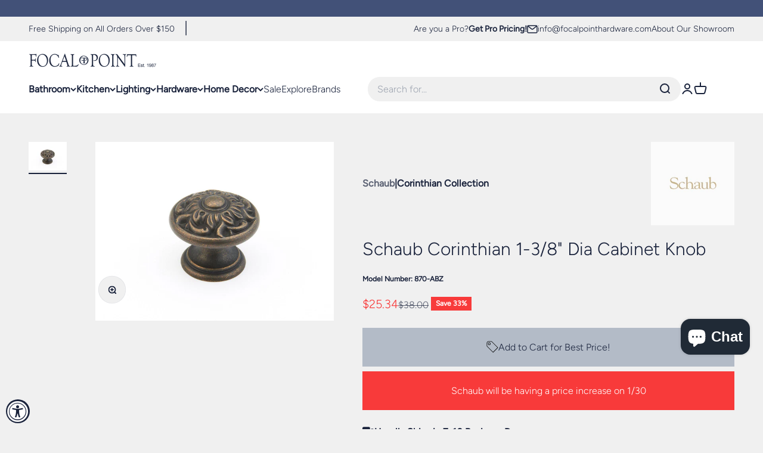

--- FILE ---
content_type: text/html; charset=utf-8
request_url: https://focalpointhardware.com/products/schaub-870-corinthian-1-3-8-dia-cabinet-knob
body_size: 39666
content:
<!doctype html>

<html
  class="no-js"
  lang="en"
  dir="ltr">
  <head>
    <meta name="google-site-verification" content="LWG5aO61kE0Iwb3LuV3GAYRFnP7JbyBB3-YHayrCEwQ" />
    <meta name="google-site-verification" content="Hmv7fD9ehdp1KpzxpFkkcJJDwkec7W0oPL9ifF-NXK0" />
    <meta charset="utf-8">
    <meta name="viewport" content="width=device-width, initial-scale=1.0, height=device-height, minimum-scale=1.0, maximum-scale=1.0">
    <meta name="theme-color" content="#ffffff">

    <title>
      
        Schaub 870 Corinthian 1-3/8&quot; Dia Cabinet Knob
      
    </title><meta name="description" content="Elevate your cabinets with the Schaub Corinthian 1-3/8&quot; Dia Knob, crafted from solid brass for a timeless, traditional touch."><link rel="canonical" href="https://focalpointhardware.com/products/schaub-870-corinthian-1-3-8-dia-cabinet-knob"><link rel="shortcut icon" href="//focalpointhardware.com/cdn/shop/files/FPH-icon-highres.png?v=1707405317&width=96">
      <link rel="apple-touch-icon" href="//focalpointhardware.com/cdn/shop/files/FPH-icon-highres.png?v=1707405317&width=180"><link rel="preconnect" href="https://cdn.shopify.com">
    <link
      rel="preconnect"
      href="https://fonts.shopifycdn.com"
      crossorigin>
    <link rel="dns-prefetch" href="https://productreviews.shopifycdn.com"><link
        rel="preload"
        href="//focalpointhardware.com/cdn/fonts/cormorant/cormorant_n4.bd66e8e0031690b46374315bd1c15a17a8dcd450.woff2"
        as="font"
        type="font/woff2"
        crossorigin><link
        rel="preload"
        href="//focalpointhardware.com/cdn/fonts/figtree/figtree_n3.e4cc0323f8b9feb279bf6ced9d868d88ce80289f.woff2"
        as="font"
        type="font/woff2"
        crossorigin><meta property="og:type" content="product">
  <meta property="og:title" content="Schaub Corinthian 1-3/8&quot; Dia Cabinet Knob">
  <meta property="product:price:amount" content="25.34">
  <meta property="product:price:currency" content="USD"><meta property="og:image" content="http://focalpointhardware.com/cdn/shop/products/870-ABZ.jpg?v=1682624255&width=2048">
  <meta property="og:image:secure_url" content="https://focalpointhardware.com/cdn/shop/products/870-ABZ.jpg?v=1682624255&width=2048">
  <meta property="og:image:width" content="1200">
  <meta property="og:image:height" content="900"><meta property="og:description" content="Elevate your cabinets with the Schaub Corinthian 1-3/8&quot; Dia Knob, crafted from solid brass for a timeless, traditional touch."><meta property="og:url" content="https://focalpointhardware.com/products/schaub-870-corinthian-1-3-8-dia-cabinet-knob">
<meta property="og:site_name" content="Focal Point"><meta name="twitter:card" content="summary"><meta name="twitter:title" content="Schaub Corinthian 1-3/8&quot; Dia Cabinet Knob">
  <meta name="twitter:description" content="

    Focal Point Hardware is an Authorized Schaub Retailer! Experience the elegance of the Schaub Corinthian 1-3/8&quot; Dia Cabinet Knob, a stunning addition to any traditional décor. Our partnership with Schaub, a brand renowned for its craftsmanship, ensures that you receive top-quality cabinet hardware.
    
    Product Features
    Designed with both style and functionality in mind, the Schaub Corinthian cabinet knob features:
    
        
Style: Traditional
        
Collection: Corinthian
        
Function: Cabinet Knob
        
Projection: 1-1/4&quot;
        
Base Material: Solid Brass
        
Base Dimensions: 1&quot;
        
Knob Diameter: 1-3/8&quot;
    
    Upgrade your space with the luxurious feel of solid brass, ensuring durability and timeless beauty that complements any cabinetry.
    "><meta name="twitter:image" content="https://focalpointhardware.com/cdn/shop/products/870-ABZ.jpg?crop=center&height=1200&v=1682624255&width=1200">
  <meta name="twitter:image:alt" content="ancient bronze cabinet knob">
  <script type="application/ld+json">
  {
    "@context": "https://schema.org",
    "@type": "Product",
    "productID": 8329881878829,
    "offers": [{
          "@type": "Offer",
          "name": "Ancient Bronze",
          "availability":"https://schema.org/InStock",
          "price": 25.34,
          "priceCurrency": "USD",
          "priceValidUntil": "2026-01-28","sku": "870-ABZ","url": "https://focalpointhardware.com/products/schaub-870-corinthian-1-3-8-dia-cabinet-knob?variant=45081185747245"
        },
{
          "@type": "Offer",
          "name": "Corinthian Silver",
          "availability":"https://schema.org/InStock",
          "price": 25.34,
          "priceCurrency": "USD",
          "priceValidUntil": "2026-01-28","sku": "870-CRS","url": "https://focalpointhardware.com/products/schaub-870-corinthian-1-3-8-dia-cabinet-knob?variant=45081185780013"
        },
{
          "@type": "Offer",
          "name": "Michelangelo Bronze",
          "availability":"https://schema.org/InStock",
          "price": 25.34,
          "priceCurrency": "USD",
          "priceValidUntil": "2026-01-28","sku": "870-MIBZ","url": "https://focalpointhardware.com/products/schaub-870-corinthian-1-3-8-dia-cabinet-knob?variant=45081185911085"
        },
{
          "@type": "Offer",
          "name": "Redington Brass",
          "availability":"https://schema.org/InStock",
          "price": 25.34,
          "priceCurrency": "USD",
          "priceValidUntil": "2026-01-28","sku": "870-RB","url": "https://focalpointhardware.com/products/schaub-870-corinthian-1-3-8-dia-cabinet-knob?variant=45081186042157"
        }
],"brand": {
      "@type": "Brand",
      "name": "Schaub"
    },
    "name": "Schaub Corinthian 1-3\/8\" Dia Cabinet Knob",
    "description": "\n\n    Focal Point Hardware is an Authorized Schaub Retailer! Experience the elegance of the Schaub Corinthian 1-3\/8\" Dia Cabinet Knob, a stunning addition to any traditional décor. Our partnership with Schaub, a brand renowned for its craftsmanship, ensures that you receive top-quality cabinet hardware.\n    \n    Product Features\n    Designed with both style and functionality in mind, the Schaub Corinthian cabinet knob features:\n    \n        \nStyle: Traditional\n        \nCollection: Corinthian\n        \nFunction: Cabinet Knob\n        \nProjection: 1-1\/4\"\n        \nBase Material: Solid Brass\n        \nBase Dimensions: 1\"\n        \nKnob Diameter: 1-3\/8\"\n    \n    Upgrade your space with the luxurious feel of solid brass, ensuring durability and timeless beauty that complements any cabinetry.\n    ",
    "category": "Cabinet Knobs",
    "url": "https://focalpointhardware.com/products/schaub-870-corinthian-1-3-8-dia-cabinet-knob",
    "sku": "870-ABZ","weight": {
        "@type": "QuantitativeValue",
        "unitCode": "lb",
        "value": 0.0
      },"image": {
      "@type": "ImageObject",
      "url": "https://focalpointhardware.com/cdn/shop/products/870-ABZ.jpg?v=1682624255&width=1024",
      "image": "https://focalpointhardware.com/cdn/shop/products/870-ABZ.jpg?v=1682624255&width=1024",
      "name": "ancient bronze cabinet knob",
      "width": "1024",
      "height": "1024"
    }
  }
  </script>



  <script type="application/ld+json">
  {
    "@context": "https://schema.org",
    "@type": "BreadcrumbList",
  "itemListElement": [{
      "@type": "ListItem",
      "position": 1,
      "name": "Home",
      "item": "https://focalpointhardware.com"
    },{
          "@type": "ListItem",
          "position": 2,
          "name": "Schaub Corinthian 1-3\/8\" Dia Cabinet Knob",
          "item": "https://focalpointhardware.com/products/schaub-870-corinthian-1-3-8-dia-cabinet-knob"
        }]
  }
  </script>

<style>/* Typography (heading) */
  @font-face {
  font-family: Cormorant;
  font-weight: 400;
  font-style: normal;
  font-display: fallback;
  src: url("//focalpointhardware.com/cdn/fonts/cormorant/cormorant_n4.bd66e8e0031690b46374315bd1c15a17a8dcd450.woff2") format("woff2"),
       url("//focalpointhardware.com/cdn/fonts/cormorant/cormorant_n4.e5604516683cb4cc166c001f2ff5f387255e3b45.woff") format("woff");
}

@font-face {
  font-family: Cormorant;
  font-weight: 400;
  font-style: italic;
  font-display: fallback;
  src: url("//focalpointhardware.com/cdn/fonts/cormorant/cormorant_i4.0b95f138bb9694e184a2ebaf079dd59cf448e2d3.woff2") format("woff2"),
       url("//focalpointhardware.com/cdn/fonts/cormorant/cormorant_i4.75684eb0a368d69688996f5f8e72c62747e6c249.woff") format("woff");
}

/* Typography (body) */
  @font-face {
  font-family: Figtree;
  font-weight: 300;
  font-style: normal;
  font-display: fallback;
  src: url("//focalpointhardware.com/cdn/fonts/figtree/figtree_n3.e4cc0323f8b9feb279bf6ced9d868d88ce80289f.woff2") format("woff2"),
       url("//focalpointhardware.com/cdn/fonts/figtree/figtree_n3.db79ac3fb83d054d99bd79fccf8e8782b5cf449e.woff") format("woff");
}

@font-face {
  font-family: Figtree;
  font-weight: 300;
  font-style: italic;
  font-display: fallback;
  src: url("//focalpointhardware.com/cdn/fonts/figtree/figtree_i3.914abbe7a583759f0a18bf02652c9ee1f4bb1c6d.woff2") format("woff2"),
       url("//focalpointhardware.com/cdn/fonts/figtree/figtree_i3.3d7354f07ddb3c61082efcb69896c65d6c00d9fa.woff") format("woff");
}

@font-face {
  font-family: Figtree;
  font-weight: 400;
  font-style: normal;
  font-display: fallback;
  src: url("//focalpointhardware.com/cdn/fonts/figtree/figtree_n4.3c0838aba1701047e60be6a99a1b0a40ce9b8419.woff2") format("woff2"),
       url("//focalpointhardware.com/cdn/fonts/figtree/figtree_n4.c0575d1db21fc3821f17fd6617d3dee552312137.woff") format("woff");
}

@font-face {
  font-family: Figtree;
  font-weight: 400;
  font-style: italic;
  font-display: fallback;
  src: url("//focalpointhardware.com/cdn/fonts/figtree/figtree_i4.89f7a4275c064845c304a4cf8a4a586060656db2.woff2") format("woff2"),
       url("//focalpointhardware.com/cdn/fonts/figtree/figtree_i4.6f955aaaafc55a22ffc1f32ecf3756859a5ad3e2.woff") format("woff");
}

:root {
    /**
     * ---------------------------------------------------------------------
     * SPACING VARIABLES
     *
     * We are using a spacing inspired from frameworks like Tailwind CSS.
     * ---------------------------------------------------------------------
     */
    --spacing-0-5: 0.125rem; /* 2px */
    --spacing-1: 0.25rem; /* 4px */
    --spacing-1-5: 0.375rem; /* 6px */
    --spacing-2: 0.5rem; /* 8px */
    --spacing-2-5: 0.625rem; /* 10px */
    --spacing-3: 0.75rem; /* 12px */
    --spacing-3-5: 0.875rem; /* 14px */
    --spacing-4: 1rem; /* 16px */
    --spacing-4-5: 1.125rem; /* 18px */
    --spacing-5: 1.25rem; /* 20px */
    --spacing-5-5: 1.375rem; /* 22px */
    --spacing-6: 1.5rem; /* 24px */
    --spacing-6-5: 1.625rem; /* 26px */
    --spacing-7: 1.75rem; /* 28px */
    --spacing-7-5: 1.875rem; /* 30px */
    --spacing-8: 2rem; /* 32px */
    --spacing-8-5: 2.125rem; /* 34px */
    --spacing-9: 2.25rem; /* 36px */
    --spacing-9-5: 2.375rem; /* 38px */
    --spacing-10: 2.5rem; /* 40px */
    --spacing-11: 2.75rem; /* 44px */
    --spacing-12: 3rem; /* 48px */
    --spacing-14: 3.5rem; /* 56px */
    --spacing-16: 4rem; /* 64px */
    --spacing-18: 4.5rem; /* 72px */
    --spacing-20: 5rem; /* 80px */
    --spacing-24: 6rem; /* 96px */
    --spacing-28: 7rem; /* 112px */
    --spacing-32: 8rem; /* 128px */
    --spacing-36: 9rem; /* 144px */
    --spacing-40: 10rem; /* 160px */
    --spacing-44: 11rem; /* 176px */
    --spacing-48: 12rem; /* 192px */
    --spacing-52: 13rem; /* 208px */
    --spacing-56: 14rem; /* 224px */
    --spacing-60: 15rem; /* 240px */
    --spacing-64: 16rem; /* 256px */
    --spacing-72: 18rem; /* 288px */
    --spacing-80: 20rem; /* 320px */
    --spacing-96: 24rem; /* 384px */

    /* Container */
    --container-max-width: 1600px;
    --container-narrow-max-width: 1350px;
    --container-gutter: var(--spacing-5);
    --section-outer-spacing-block: var(--spacing-12);
    --section-inner-max-spacing-block: var(--spacing-10);
    --section-inner-spacing-inline: var(--container-gutter);
    --section-stack-spacing-block: var(--spacing-8);

    /* Grid gutter */
    --grid-gutter: var(--spacing-5);

    /* Product list settings */
    --product-list-row-gap: var(--spacing-8);
    --product-list-column-gap: var(--grid-gutter);

    /* Form settings */
    --input-gap: var(--spacing-2);
    --input-height: 2.625rem;
    --input-padding-inline: var(--spacing-4);

    /* Other sizes */
    --sticky-area-height: calc(var(--sticky-announcement-bar-enabled, 0) * var(--announcement-bar-height, 0px) + var(--sticky-header-enabled, 0) * var(--header-height, 0px));

    /* RTL support */
    --transform-logical-flip: 1;
    --transform-origin-start: left;
    --transform-origin-end: right;

    /**
     * ---------------------------------------------------------------------
     * TYPOGRAPHY
     * ---------------------------------------------------------------------
     */

    /* Font properties */
    --heading-font-family: Cormorant, serif;
    --heading-font-weight: 400;
    --heading-font-style: normal;
    --heading-text-transform: normal;
    --heading-letter-spacing: -0.02em;
    --text-font-family: Figtree, sans-serif;
    --text-font-weight: 300;
    --text-font-style: normal;
    --text-letter-spacing: 0.0em;

    /* Font sizes */
    --text-h0: 3rem;
    --text-h1: 2.5rem;
    --text-h2: 2rem;
    --text-h3: 1.5rem;
    --text-h4: 1.375rem;
    --text-h5: 1.125rem;
    --text-h6: 1rem;
    --text-xs: 0.6875rem;
    --text-sm: 0.75rem;
    --text-base: 0.875rem;
    --text-lg: 1.125rem;

    /**
     * ---------------------------------------------------------------------
     * COLORS
     * ---------------------------------------------------------------------
     */

    /* Color settings */--accent: 25 34 59;
    --text-primary: 25 34 59;
    --background-primary: 240 240 240;
    --dialog-background: 255 255 255;
    --border-color: var(--text-color, var(--text-primary)) / 0.12;

    /* Button colors */
    --button-background-primary: 25 34 59;
    --button-text-primary: 255 255 255;
    --button-background-secondary: 25 34 59;
    --button-text-secondary: 255 255 255;

    /* Status colors */
    --success-background: 232 234 239;
    --success-text: 66 81 120;
    --warning-background: 240 240 240;
    --warning-text: 132 132 132;
    --error-background: 254 231 231;
    --error-text: 248 58 58;

    /* Product colors */
    --on-sale-text: 248 58 58;
    --on-sale-badge-background: 248 58 58;
    --on-sale-badge-text: 255 255 255;
    --sold-out-badge-background: 25 34 59;
    --sold-out-badge-text: 255 255 255;
    --primary-badge-background: 25 34 59;
    --primary-badge-text: 255 255 255;
    --star-color: 25 34 59;
    --product-card-background: 255 255 255;
    --product-card-text: 25 34 59;

    /* Header colors */
    --header-background: 255 255 255;
    --header-text: 25 34 59;

    /* Footer colors */
    --footer-background: 255 255 255;
    --footer-text: 25 34 59;

    /* Rounded variables (used for border radius) */
    --rounded-xs: 0.0rem;
    --rounded-sm: 0.0rem;
    --rounded: 0.0rem;
    --rounded-lg: 0.0rem;
    --rounded-full: 9999px;

    --rounded-button: 0.0rem;
    --rounded-input: 0.0rem;

    /* Box shadow */
    --shadow-sm: 0 2px 8px rgb(var(--text-primary) / 0.1);
    --shadow: 0 5px 15px rgb(var(--text-primary) / 0.1);
    --shadow-md: 0 5px 30px rgb(var(--text-primary) / 0.1);
    --shadow-block: 0px 18px 50px rgb(var(--text-primary) / 0.1);

    /**
     * ---------------------------------------------------------------------
     * OTHER
     * ---------------------------------------------------------------------
     */

    --cursor-close-svg-url: url(//focalpointhardware.com/cdn/shop/t/4/assets/cursor-close.svg?v=147174565022153725511688063234);
    --cursor-zoom-in-svg-url: url(//focalpointhardware.com/cdn/shop/t/4/assets/cursor-zoom-in.svg?v=154953035094101115921688063234);
    --cursor-zoom-out-svg-url: url(//focalpointhardware.com/cdn/shop/t/4/assets/cursor-zoom-out.svg?v=16155520337305705181688063238);
    --checkmark-svg-url: url(//focalpointhardware.com/cdn/shop/t/4/assets/checkmark.svg?v=77552481021870063511688063238);
  }

  [dir="rtl"]:root {
    /* RTL support */
    --transform-logical-flip: -1;
    --transform-origin-start: right;
    --transform-origin-end: left;
  }

  @media screen and (min-width: 700px) {
    :root {
      /* Typography (font size) */
      --text-h0: 4rem;
      --text-h1: 3rem;
      --text-h2: 2.5rem;
      --text-h3: 2rem;
      --text-h4: 1.625rem;
      --text-h5: 1.25rem;
      --text-h6: 1.125rem;

      --text-xs: 0.75rem;
      --text-sm: 0.875rem;
      --text-base: 1.0rem;
      --text-lg: 1.25rem;

      /* Spacing */
      --container-gutter: 2rem;
      --section-outer-spacing-block: var(--spacing-16);
      --section-inner-max-spacing-block: var(--spacing-12);
      --section-inner-spacing-inline: var(--spacing-12);
      --section-stack-spacing-block: var(--spacing-12);

      /* Grid gutter */
      --grid-gutter: var(--spacing-6);

      /* Product list settings */
      --product-list-row-gap: var(--spacing-12);

      /* Form settings */
      --input-gap: 1rem;
      --input-height: 3.125rem;
      --input-padding-inline: var(--spacing-5);
    }
  }

  @media screen and (min-width: 1000px) {
    :root {
      /* Spacing settings */
      --container-gutter: var(--spacing-12);
      --section-outer-spacing-block: var(--spacing-18);
      --section-inner-max-spacing-block: var(--spacing-16);
      --section-inner-spacing-inline: var(--spacing-16);
      --section-stack-spacing-block: var(--spacing-12);
    }
  }

  @media screen and (min-width: 1150px) {
    :root {
      /* Spacing settings */
      --container-gutter: var(--spacing-12);
      --section-outer-spacing-block: var(--spacing-20);
      --section-inner-max-spacing-block: var(--spacing-16);
      --section-inner-spacing-inline: var(--spacing-16);
      --section-stack-spacing-block: var(--spacing-12);
    }
  }

  @media screen and (min-width: 1400px) {
    :root {
      /* Typography (font size) */
      --text-h0: 5rem;
      --text-h1: 3.75rem;
      --text-h2: 3rem;
      --text-h3: 2.25rem;
      --text-h4: 2rem;
      --text-h5: 1.5rem;
      --text-h6: 1.25rem;

      --section-outer-spacing-block: var(--spacing-24);
      --section-inner-max-spacing-block: var(--spacing-18);
      --section-inner-spacing-inline: var(--spacing-18);
    }
  }

  @media screen and (min-width: 1600px) {
    :root {
      --section-outer-spacing-block: var(--spacing-24);
      --section-inner-max-spacing-block: var(--spacing-20);
      --section-inner-spacing-inline: var(--spacing-20);
    }
  }

  /**
   * ---------------------------------------------------------------------
   * LIQUID DEPENDANT CSS
   *
   * Our main CSS is Liquid free, but some very specific features depend on
   * theme settings, so we have them here
   * ---------------------------------------------------------------------
   */@media screen and (pointer: fine) {
        .button:not([disabled]):hover, .btn:not([disabled]):hover, .shopify-payment-button__button--unbranded:not([disabled]):hover {
          --button-background-opacity: 0.85;
        }

        .button--subdued:not([disabled]):hover {
          --button-background: var(--text-color) / .05 !important;
        }
      }</style><script>
  document.documentElement.classList.replace('no-js', 'js');

  // This allows to expose several variables to the global scope, to be used in scripts
  window.themeVariables = {
    settings: {
      showPageTransition: true,
      headingApparition: "split_fade",
      pageType: "product",
      moneyFormat: "${{amount}}",
      moneyWithCurrencyFormat: "${{amount}} USD",
      currencyCodeEnabled: false,
      cartType: "drawer",
      showDiscount: true,
      discountMode: "percentage"
    },

    strings: {
      accessibilityClose: "Close",
      accessibilityNext: "Next",
      accessibilityPrevious: "Previous",
      addToCartButton: "Add to cart",
      addToCartBestFinalButton: "Add to cart for final price",
      soldOutButton: "Sold out",
      preOrderButton: "Pre-order",
      unavailableButton: "Unavailable",
      closeGallery: "Close gallery",
      zoomGallery: "Zoom",
      errorGallery: "Image cannot be loaded",
      soldOutBadge: "Sold out",
      discountBadge: "Save @@",
      sku: "Model Number:",
      searchNoResults: "No results could be found.",
      addOrderNote: "Add order note",
      editOrderNote: "Edit order note",
      shippingEstimatorNoResults: "Sorry, we do not ship to your address.",
      shippingEstimatorOneResult: "There is one shipping rate for your address:",
      shippingEstimatorMultipleResults: "There are several shipping rates for your address:",
      shippingEstimatorError: "One or more error occurred while retrieving shipping rates:"
    },

    breakpoints: {
      'sm': 'screen and (min-width: 700px)',
      'md': 'screen and (min-width: 1000px)',
      'lg': 'screen and (min-width: 1150px)',
      'xl': 'screen and (min-width: 1400px)',

      'sm-max': 'screen and (max-width: 699px)',
      'md-max': 'screen and (max-width: 999px)',
      'lg-max': 'screen and (max-width: 1149px)',
      'xl-max': 'screen and (max-width: 1399px)'
    }
  };window.addEventListener('DOMContentLoaded', () => {
      const isReloaded = (window.performance.navigation && window.performance.navigation.type === 1) || window.performance.getEntriesByType('navigation').map((nav) => nav.type).includes('reload');

      if ('animate' in document.documentElement && window.matchMedia('(prefers-reduced-motion: no-preference)').matches && document.referrer.includes(location.host) && !isReloaded) {
        document.body.animate({opacity: [0, 1]}, {duration: 115, fill: 'forwards'});
      }
    });

    window.addEventListener('pageshow', (event) => {
      document.body.classList.remove('page-transition');

      if (event.persisted) {
        document.body.animate({opacity: [0, 1]}, {duration: 0, fill: 'forwards'});
      }
    });// For detecting native share
  document.documentElement.classList.add(`native-share--${navigator.share ? 'enabled' : 'disabled'}`);// We save the product ID in local storage to be eventually used for recently viewed section
    try {
      const recentlyViewedProducts = new Set(JSON.parse(localStorage.getItem('theme:recently-viewed-products') || '[]'));

      recentlyViewedProducts.delete(8329881878829); // Delete first to re-move the product
      recentlyViewedProducts.add(8329881878829);

      localStorage.setItem('theme:recently-viewed-products', JSON.stringify(Array.from(recentlyViewedProducts.values()).reverse()));
    } catch (e) {
      // Safari in private mode does not allow setting item, we silently fail
    }</script><script type="module" src="//focalpointhardware.com/cdn/shop/t/4/assets/vendor.min.js?v=136053555471622566971688063230"></script>
    <script type="module" src="//focalpointhardware.com/cdn/shop/t/4/assets/theme.js?v=178218723811822064021717431939"></script>
    <script type="module" src="//focalpointhardware.com/cdn/shop/t/4/assets/sections.js?v=53080453581671733481718117046"></script>

    <script>window.performance && window.performance.mark && window.performance.mark('shopify.content_for_header.start');</script><meta name="google-site-verification" content="LWG5aO61kE0Iwb3LuV3GAYRFnP7JbyBB3-YHayrCEwQ">
<meta id="shopify-digital-wallet" name="shopify-digital-wallet" content="/72611660077/digital_wallets/dialog">
<meta name="shopify-checkout-api-token" content="551863e072f103957455f9859d6e30b0">
<meta id="in-context-paypal-metadata" data-shop-id="72611660077" data-venmo-supported="false" data-environment="production" data-locale="en_US" data-paypal-v4="true" data-currency="USD">
<link rel="alternate" type="application/json+oembed" href="https://focalpointhardware.com/products/schaub-870-corinthian-1-3-8-dia-cabinet-knob.oembed">
<script async="async" src="/checkouts/internal/preloads.js?locale=en-US"></script>
<link rel="preconnect" href="https://shop.app" crossorigin="anonymous">
<script async="async" src="https://shop.app/checkouts/internal/preloads.js?locale=en-US&shop_id=72611660077" crossorigin="anonymous"></script>
<script id="apple-pay-shop-capabilities" type="application/json">{"shopId":72611660077,"countryCode":"US","currencyCode":"USD","merchantCapabilities":["supports3DS"],"merchantId":"gid:\/\/shopify\/Shop\/72611660077","merchantName":"Focal Point","requiredBillingContactFields":["postalAddress","email","phone"],"requiredShippingContactFields":["postalAddress","email","phone"],"shippingType":"shipping","supportedNetworks":["visa","masterCard","amex","discover","elo","jcb"],"total":{"type":"pending","label":"Focal Point","amount":"1.00"},"shopifyPaymentsEnabled":true,"supportsSubscriptions":true}</script>
<script id="shopify-features" type="application/json">{"accessToken":"551863e072f103957455f9859d6e30b0","betas":["rich-media-storefront-analytics"],"domain":"focalpointhardware.com","predictiveSearch":true,"shopId":72611660077,"locale":"en"}</script>
<script>var Shopify = Shopify || {};
Shopify.shop = "focpt.myshopify.com";
Shopify.locale = "en";
Shopify.currency = {"active":"USD","rate":"1.0"};
Shopify.country = "US";
Shopify.theme = {"name":"focal-point\/master","id":153640960301,"schema_name":"Impact","schema_version":"4.0.5","theme_store_id":null,"role":"main"};
Shopify.theme.handle = "null";
Shopify.theme.style = {"id":null,"handle":null};
Shopify.cdnHost = "focalpointhardware.com/cdn";
Shopify.routes = Shopify.routes || {};
Shopify.routes.root = "/";</script>
<script type="module">!function(o){(o.Shopify=o.Shopify||{}).modules=!0}(window);</script>
<script>!function(o){function n(){var o=[];function n(){o.push(Array.prototype.slice.apply(arguments))}return n.q=o,n}var t=o.Shopify=o.Shopify||{};t.loadFeatures=n(),t.autoloadFeatures=n()}(window);</script>
<script>
  window.ShopifyPay = window.ShopifyPay || {};
  window.ShopifyPay.apiHost = "shop.app\/pay";
  window.ShopifyPay.redirectState = null;
</script>
<script id="shop-js-analytics" type="application/json">{"pageType":"product"}</script>
<script defer="defer" async type="module" src="//focalpointhardware.com/cdn/shopifycloud/shop-js/modules/v2/client.init-shop-cart-sync_C5BV16lS.en.esm.js"></script>
<script defer="defer" async type="module" src="//focalpointhardware.com/cdn/shopifycloud/shop-js/modules/v2/chunk.common_CygWptCX.esm.js"></script>
<script type="module">
  await import("//focalpointhardware.com/cdn/shopifycloud/shop-js/modules/v2/client.init-shop-cart-sync_C5BV16lS.en.esm.js");
await import("//focalpointhardware.com/cdn/shopifycloud/shop-js/modules/v2/chunk.common_CygWptCX.esm.js");

  window.Shopify.SignInWithShop?.initShopCartSync?.({"fedCMEnabled":true,"windoidEnabled":true});

</script>
<script defer="defer" async type="module" src="//focalpointhardware.com/cdn/shopifycloud/shop-js/modules/v2/client.payment-terms_CZxnsJam.en.esm.js"></script>
<script defer="defer" async type="module" src="//focalpointhardware.com/cdn/shopifycloud/shop-js/modules/v2/chunk.common_CygWptCX.esm.js"></script>
<script defer="defer" async type="module" src="//focalpointhardware.com/cdn/shopifycloud/shop-js/modules/v2/chunk.modal_D71HUcav.esm.js"></script>
<script type="module">
  await import("//focalpointhardware.com/cdn/shopifycloud/shop-js/modules/v2/client.payment-terms_CZxnsJam.en.esm.js");
await import("//focalpointhardware.com/cdn/shopifycloud/shop-js/modules/v2/chunk.common_CygWptCX.esm.js");
await import("//focalpointhardware.com/cdn/shopifycloud/shop-js/modules/v2/chunk.modal_D71HUcav.esm.js");

  
</script>
<script>
  window.Shopify = window.Shopify || {};
  if (!window.Shopify.featureAssets) window.Shopify.featureAssets = {};
  window.Shopify.featureAssets['shop-js'] = {"shop-cart-sync":["modules/v2/client.shop-cart-sync_ZFArdW7E.en.esm.js","modules/v2/chunk.common_CygWptCX.esm.js"],"init-fed-cm":["modules/v2/client.init-fed-cm_CmiC4vf6.en.esm.js","modules/v2/chunk.common_CygWptCX.esm.js"],"shop-button":["modules/v2/client.shop-button_tlx5R9nI.en.esm.js","modules/v2/chunk.common_CygWptCX.esm.js"],"shop-cash-offers":["modules/v2/client.shop-cash-offers_DOA2yAJr.en.esm.js","modules/v2/chunk.common_CygWptCX.esm.js","modules/v2/chunk.modal_D71HUcav.esm.js"],"init-windoid":["modules/v2/client.init-windoid_sURxWdc1.en.esm.js","modules/v2/chunk.common_CygWptCX.esm.js"],"shop-toast-manager":["modules/v2/client.shop-toast-manager_ClPi3nE9.en.esm.js","modules/v2/chunk.common_CygWptCX.esm.js"],"init-shop-email-lookup-coordinator":["modules/v2/client.init-shop-email-lookup-coordinator_B8hsDcYM.en.esm.js","modules/v2/chunk.common_CygWptCX.esm.js"],"init-shop-cart-sync":["modules/v2/client.init-shop-cart-sync_C5BV16lS.en.esm.js","modules/v2/chunk.common_CygWptCX.esm.js"],"avatar":["modules/v2/client.avatar_BTnouDA3.en.esm.js"],"pay-button":["modules/v2/client.pay-button_FdsNuTd3.en.esm.js","modules/v2/chunk.common_CygWptCX.esm.js"],"init-customer-accounts":["modules/v2/client.init-customer-accounts_DxDtT_ad.en.esm.js","modules/v2/client.shop-login-button_C5VAVYt1.en.esm.js","modules/v2/chunk.common_CygWptCX.esm.js","modules/v2/chunk.modal_D71HUcav.esm.js"],"init-shop-for-new-customer-accounts":["modules/v2/client.init-shop-for-new-customer-accounts_ChsxoAhi.en.esm.js","modules/v2/client.shop-login-button_C5VAVYt1.en.esm.js","modules/v2/chunk.common_CygWptCX.esm.js","modules/v2/chunk.modal_D71HUcav.esm.js"],"shop-login-button":["modules/v2/client.shop-login-button_C5VAVYt1.en.esm.js","modules/v2/chunk.common_CygWptCX.esm.js","modules/v2/chunk.modal_D71HUcav.esm.js"],"init-customer-accounts-sign-up":["modules/v2/client.init-customer-accounts-sign-up_CPSyQ0Tj.en.esm.js","modules/v2/client.shop-login-button_C5VAVYt1.en.esm.js","modules/v2/chunk.common_CygWptCX.esm.js","modules/v2/chunk.modal_D71HUcav.esm.js"],"shop-follow-button":["modules/v2/client.shop-follow-button_Cva4Ekp9.en.esm.js","modules/v2/chunk.common_CygWptCX.esm.js","modules/v2/chunk.modal_D71HUcav.esm.js"],"checkout-modal":["modules/v2/client.checkout-modal_BPM8l0SH.en.esm.js","modules/v2/chunk.common_CygWptCX.esm.js","modules/v2/chunk.modal_D71HUcav.esm.js"],"lead-capture":["modules/v2/client.lead-capture_Bi8yE_yS.en.esm.js","modules/v2/chunk.common_CygWptCX.esm.js","modules/v2/chunk.modal_D71HUcav.esm.js"],"shop-login":["modules/v2/client.shop-login_D6lNrXab.en.esm.js","modules/v2/chunk.common_CygWptCX.esm.js","modules/v2/chunk.modal_D71HUcav.esm.js"],"payment-terms":["modules/v2/client.payment-terms_CZxnsJam.en.esm.js","modules/v2/chunk.common_CygWptCX.esm.js","modules/v2/chunk.modal_D71HUcav.esm.js"]};
</script>
<script id="__st">var __st={"a":72611660077,"offset":-18000,"reqid":"00f5cfbf-aedb-4c5b-9286-ce7d2d83d9e0-1768732703","pageurl":"focalpointhardware.com\/products\/schaub-870-corinthian-1-3-8-dia-cabinet-knob","u":"072c063d1962","p":"product","rtyp":"product","rid":8329881878829};</script>
<script>window.ShopifyPaypalV4VisibilityTracking = true;</script>
<script id="captcha-bootstrap">!function(){'use strict';const t='contact',e='account',n='new_comment',o=[[t,t],['blogs',n],['comments',n],[t,'customer']],c=[[e,'customer_login'],[e,'guest_login'],[e,'recover_customer_password'],[e,'create_customer']],r=t=>t.map((([t,e])=>`form[action*='/${t}']:not([data-nocaptcha='true']) input[name='form_type'][value='${e}']`)).join(','),a=t=>()=>t?[...document.querySelectorAll(t)].map((t=>t.form)):[];function s(){const t=[...o],e=r(t);return a(e)}const i='password',u='form_key',d=['recaptcha-v3-token','g-recaptcha-response','h-captcha-response',i],f=()=>{try{return window.sessionStorage}catch{return}},m='__shopify_v',_=t=>t.elements[u];function p(t,e,n=!1){try{const o=window.sessionStorage,c=JSON.parse(o.getItem(e)),{data:r}=function(t){const{data:e,action:n}=t;return t[m]||n?{data:e,action:n}:{data:t,action:n}}(c);for(const[e,n]of Object.entries(r))t.elements[e]&&(t.elements[e].value=n);n&&o.removeItem(e)}catch(o){console.error('form repopulation failed',{error:o})}}const l='form_type',E='cptcha';function T(t){t.dataset[E]=!0}const w=window,h=w.document,L='Shopify',v='ce_forms',y='captcha';let A=!1;((t,e)=>{const n=(g='f06e6c50-85a8-45c8-87d0-21a2b65856fe',I='https://cdn.shopify.com/shopifycloud/storefront-forms-hcaptcha/ce_storefront_forms_captcha_hcaptcha.v1.5.2.iife.js',D={infoText:'Protected by hCaptcha',privacyText:'Privacy',termsText:'Terms'},(t,e,n)=>{const o=w[L][v],c=o.bindForm;if(c)return c(t,g,e,D).then(n);var r;o.q.push([[t,g,e,D],n]),r=I,A||(h.body.append(Object.assign(h.createElement('script'),{id:'captcha-provider',async:!0,src:r})),A=!0)});var g,I,D;w[L]=w[L]||{},w[L][v]=w[L][v]||{},w[L][v].q=[],w[L][y]=w[L][y]||{},w[L][y].protect=function(t,e){n(t,void 0,e),T(t)},Object.freeze(w[L][y]),function(t,e,n,w,h,L){const[v,y,A,g]=function(t,e,n){const i=e?o:[],u=t?c:[],d=[...i,...u],f=r(d),m=r(i),_=r(d.filter((([t,e])=>n.includes(e))));return[a(f),a(m),a(_),s()]}(w,h,L),I=t=>{const e=t.target;return e instanceof HTMLFormElement?e:e&&e.form},D=t=>v().includes(t);t.addEventListener('submit',(t=>{const e=I(t);if(!e)return;const n=D(e)&&!e.dataset.hcaptchaBound&&!e.dataset.recaptchaBound,o=_(e),c=g().includes(e)&&(!o||!o.value);(n||c)&&t.preventDefault(),c&&!n&&(function(t){try{if(!f())return;!function(t){const e=f();if(!e)return;const n=_(t);if(!n)return;const o=n.value;o&&e.removeItem(o)}(t);const e=Array.from(Array(32),(()=>Math.random().toString(36)[2])).join('');!function(t,e){_(t)||t.append(Object.assign(document.createElement('input'),{type:'hidden',name:u})),t.elements[u].value=e}(t,e),function(t,e){const n=f();if(!n)return;const o=[...t.querySelectorAll(`input[type='${i}']`)].map((({name:t})=>t)),c=[...d,...o],r={};for(const[a,s]of new FormData(t).entries())c.includes(a)||(r[a]=s);n.setItem(e,JSON.stringify({[m]:1,action:t.action,data:r}))}(t,e)}catch(e){console.error('failed to persist form',e)}}(e),e.submit())}));const S=(t,e)=>{t&&!t.dataset[E]&&(n(t,e.some((e=>e===t))),T(t))};for(const o of['focusin','change'])t.addEventListener(o,(t=>{const e=I(t);D(e)&&S(e,y())}));const B=e.get('form_key'),M=e.get(l),P=B&&M;t.addEventListener('DOMContentLoaded',(()=>{const t=y();if(P)for(const e of t)e.elements[l].value===M&&p(e,B);[...new Set([...A(),...v().filter((t=>'true'===t.dataset.shopifyCaptcha))])].forEach((e=>S(e,t)))}))}(h,new URLSearchParams(w.location.search),n,t,e,['guest_login'])})(!0,!0)}();</script>
<script integrity="sha256-4kQ18oKyAcykRKYeNunJcIwy7WH5gtpwJnB7kiuLZ1E=" data-source-attribution="shopify.loadfeatures" defer="defer" src="//focalpointhardware.com/cdn/shopifycloud/storefront/assets/storefront/load_feature-a0a9edcb.js" crossorigin="anonymous"></script>
<script crossorigin="anonymous" defer="defer" src="//focalpointhardware.com/cdn/shopifycloud/storefront/assets/shopify_pay/storefront-65b4c6d7.js?v=20250812"></script>
<script data-source-attribution="shopify.dynamic_checkout.dynamic.init">var Shopify=Shopify||{};Shopify.PaymentButton=Shopify.PaymentButton||{isStorefrontPortableWallets:!0,init:function(){window.Shopify.PaymentButton.init=function(){};var t=document.createElement("script");t.src="https://focalpointhardware.com/cdn/shopifycloud/portable-wallets/latest/portable-wallets.en.js",t.type="module",document.head.appendChild(t)}};
</script>
<script data-source-attribution="shopify.dynamic_checkout.buyer_consent">
  function portableWalletsHideBuyerConsent(e){var t=document.getElementById("shopify-buyer-consent"),n=document.getElementById("shopify-subscription-policy-button");t&&n&&(t.classList.add("hidden"),t.setAttribute("aria-hidden","true"),n.removeEventListener("click",e))}function portableWalletsShowBuyerConsent(e){var t=document.getElementById("shopify-buyer-consent"),n=document.getElementById("shopify-subscription-policy-button");t&&n&&(t.classList.remove("hidden"),t.removeAttribute("aria-hidden"),n.addEventListener("click",e))}window.Shopify?.PaymentButton&&(window.Shopify.PaymentButton.hideBuyerConsent=portableWalletsHideBuyerConsent,window.Shopify.PaymentButton.showBuyerConsent=portableWalletsShowBuyerConsent);
</script>
<script data-source-attribution="shopify.dynamic_checkout.cart.bootstrap">document.addEventListener("DOMContentLoaded",(function(){function t(){return document.querySelector("shopify-accelerated-checkout-cart, shopify-accelerated-checkout")}if(t())Shopify.PaymentButton.init();else{new MutationObserver((function(e,n){t()&&(Shopify.PaymentButton.init(),n.disconnect())})).observe(document.body,{childList:!0,subtree:!0})}}));
</script>
<link id="shopify-accelerated-checkout-styles" rel="stylesheet" media="screen" href="https://focalpointhardware.com/cdn/shopifycloud/portable-wallets/latest/accelerated-checkout-backwards-compat.css" crossorigin="anonymous">
<style id="shopify-accelerated-checkout-cart">
        #shopify-buyer-consent {
  margin-top: 1em;
  display: inline-block;
  width: 100%;
}

#shopify-buyer-consent.hidden {
  display: none;
}

#shopify-subscription-policy-button {
  background: none;
  border: none;
  padding: 0;
  text-decoration: underline;
  font-size: inherit;
  cursor: pointer;
}

#shopify-subscription-policy-button::before {
  box-shadow: none;
}

      </style>

<script>window.performance && window.performance.mark && window.performance.mark('shopify.content_for_header.end');</script>

    <link href="//focalpointhardware.com/cdn/shop/t/4/assets/theme.css?v=137025968423068786391726086937" rel="stylesheet" type="text/css" media="all" />


<!-- BEGIN MerchantWidget Code -->

<script id='merchantWidgetScript'

        src="https://www.gstatic.com/shopping/merchant/merchantwidget.js"

        defer>

</script>

<script type="text/javascript">

  merchantWidgetScript.addEventListener('load', function () {

    merchantwidget.start({

     position: 'LEFT_BOTTOM',
     bottomMargin: 55,
     sideMargin: 10

   });

  });

</script>

<!-- END MerchantWidget Code -->
  <!-- BEGIN app block: shopify://apps/cbb-keep-share-cart/blocks/app-embed-block/bcd29b78-3f2c-4a02-a355-b5ba4727a2eb --><script>
    window.codeblackbelt = window.codeblackbelt || {};
    window.codeblackbelt.shop = window.codeblackbelt.shop || 'focpt.myshopify.com';
    </script><script src="//cdn.codeblackbelt.com/widgets/keep-and-share-your-cart/main.min.js?version=2026011805-0500" async></script>
<!-- END app block --><script src="https://cdn.shopify.com/extensions/7bc9bb47-adfa-4267-963e-cadee5096caf/inbox-1252/assets/inbox-chat-loader.js" type="text/javascript" defer="defer"></script>
<script src="https://cdn.shopify.com/extensions/019a0131-ca1b-7172-a6b1-2fadce39ca6e/accessibly-28/assets/acc-main.js" type="text/javascript" defer="defer"></script>
<link href="https://monorail-edge.shopifysvc.com" rel="dns-prefetch">
<script>(function(){if ("sendBeacon" in navigator && "performance" in window) {try {var session_token_from_headers = performance.getEntriesByType('navigation')[0].serverTiming.find(x => x.name == '_s').description;} catch {var session_token_from_headers = undefined;}var session_cookie_matches = document.cookie.match(/_shopify_s=([^;]*)/);var session_token_from_cookie = session_cookie_matches && session_cookie_matches.length === 2 ? session_cookie_matches[1] : "";var session_token = session_token_from_headers || session_token_from_cookie || "";function handle_abandonment_event(e) {var entries = performance.getEntries().filter(function(entry) {return /monorail-edge.shopifysvc.com/.test(entry.name);});if (!window.abandonment_tracked && entries.length === 0) {window.abandonment_tracked = true;var currentMs = Date.now();var navigation_start = performance.timing.navigationStart;var payload = {shop_id: 72611660077,url: window.location.href,navigation_start,duration: currentMs - navigation_start,session_token,page_type: "product"};window.navigator.sendBeacon("https://monorail-edge.shopifysvc.com/v1/produce", JSON.stringify({schema_id: "online_store_buyer_site_abandonment/1.1",payload: payload,metadata: {event_created_at_ms: currentMs,event_sent_at_ms: currentMs}}));}}window.addEventListener('pagehide', handle_abandonment_event);}}());</script>
<script id="web-pixels-manager-setup">(function e(e,d,r,n,o){if(void 0===o&&(o={}),!Boolean(null===(a=null===(i=window.Shopify)||void 0===i?void 0:i.analytics)||void 0===a?void 0:a.replayQueue)){var i,a;window.Shopify=window.Shopify||{};var t=window.Shopify;t.analytics=t.analytics||{};var s=t.analytics;s.replayQueue=[],s.publish=function(e,d,r){return s.replayQueue.push([e,d,r]),!0};try{self.performance.mark("wpm:start")}catch(e){}var l=function(){var e={modern:/Edge?\/(1{2}[4-9]|1[2-9]\d|[2-9]\d{2}|\d{4,})\.\d+(\.\d+|)|Firefox\/(1{2}[4-9]|1[2-9]\d|[2-9]\d{2}|\d{4,})\.\d+(\.\d+|)|Chrom(ium|e)\/(9{2}|\d{3,})\.\d+(\.\d+|)|(Maci|X1{2}).+ Version\/(15\.\d+|(1[6-9]|[2-9]\d|\d{3,})\.\d+)([,.]\d+|)( \(\w+\)|)( Mobile\/\w+|) Safari\/|Chrome.+OPR\/(9{2}|\d{3,})\.\d+\.\d+|(CPU[ +]OS|iPhone[ +]OS|CPU[ +]iPhone|CPU IPhone OS|CPU iPad OS)[ +]+(15[._]\d+|(1[6-9]|[2-9]\d|\d{3,})[._]\d+)([._]\d+|)|Android:?[ /-](13[3-9]|1[4-9]\d|[2-9]\d{2}|\d{4,})(\.\d+|)(\.\d+|)|Android.+Firefox\/(13[5-9]|1[4-9]\d|[2-9]\d{2}|\d{4,})\.\d+(\.\d+|)|Android.+Chrom(ium|e)\/(13[3-9]|1[4-9]\d|[2-9]\d{2}|\d{4,})\.\d+(\.\d+|)|SamsungBrowser\/([2-9]\d|\d{3,})\.\d+/,legacy:/Edge?\/(1[6-9]|[2-9]\d|\d{3,})\.\d+(\.\d+|)|Firefox\/(5[4-9]|[6-9]\d|\d{3,})\.\d+(\.\d+|)|Chrom(ium|e)\/(5[1-9]|[6-9]\d|\d{3,})\.\d+(\.\d+|)([\d.]+$|.*Safari\/(?![\d.]+ Edge\/[\d.]+$))|(Maci|X1{2}).+ Version\/(10\.\d+|(1[1-9]|[2-9]\d|\d{3,})\.\d+)([,.]\d+|)( \(\w+\)|)( Mobile\/\w+|) Safari\/|Chrome.+OPR\/(3[89]|[4-9]\d|\d{3,})\.\d+\.\d+|(CPU[ +]OS|iPhone[ +]OS|CPU[ +]iPhone|CPU IPhone OS|CPU iPad OS)[ +]+(10[._]\d+|(1[1-9]|[2-9]\d|\d{3,})[._]\d+)([._]\d+|)|Android:?[ /-](13[3-9]|1[4-9]\d|[2-9]\d{2}|\d{4,})(\.\d+|)(\.\d+|)|Mobile Safari.+OPR\/([89]\d|\d{3,})\.\d+\.\d+|Android.+Firefox\/(13[5-9]|1[4-9]\d|[2-9]\d{2}|\d{4,})\.\d+(\.\d+|)|Android.+Chrom(ium|e)\/(13[3-9]|1[4-9]\d|[2-9]\d{2}|\d{4,})\.\d+(\.\d+|)|Android.+(UC? ?Browser|UCWEB|U3)[ /]?(15\.([5-9]|\d{2,})|(1[6-9]|[2-9]\d|\d{3,})\.\d+)\.\d+|SamsungBrowser\/(5\.\d+|([6-9]|\d{2,})\.\d+)|Android.+MQ{2}Browser\/(14(\.(9|\d{2,})|)|(1[5-9]|[2-9]\d|\d{3,})(\.\d+|))(\.\d+|)|K[Aa][Ii]OS\/(3\.\d+|([4-9]|\d{2,})\.\d+)(\.\d+|)/},d=e.modern,r=e.legacy,n=navigator.userAgent;return n.match(d)?"modern":n.match(r)?"legacy":"unknown"}(),u="modern"===l?"modern":"legacy",c=(null!=n?n:{modern:"",legacy:""})[u],f=function(e){return[e.baseUrl,"/wpm","/b",e.hashVersion,"modern"===e.buildTarget?"m":"l",".js"].join("")}({baseUrl:d,hashVersion:r,buildTarget:u}),m=function(e){var d=e.version,r=e.bundleTarget,n=e.surface,o=e.pageUrl,i=e.monorailEndpoint;return{emit:function(e){var a=e.status,t=e.errorMsg,s=(new Date).getTime(),l=JSON.stringify({metadata:{event_sent_at_ms:s},events:[{schema_id:"web_pixels_manager_load/3.1",payload:{version:d,bundle_target:r,page_url:o,status:a,surface:n,error_msg:t},metadata:{event_created_at_ms:s}}]});if(!i)return console&&console.warn&&console.warn("[Web Pixels Manager] No Monorail endpoint provided, skipping logging."),!1;try{return self.navigator.sendBeacon.bind(self.navigator)(i,l)}catch(e){}var u=new XMLHttpRequest;try{return u.open("POST",i,!0),u.setRequestHeader("Content-Type","text/plain"),u.send(l),!0}catch(e){return console&&console.warn&&console.warn("[Web Pixels Manager] Got an unhandled error while logging to Monorail."),!1}}}}({version:r,bundleTarget:l,surface:e.surface,pageUrl:self.location.href,monorailEndpoint:e.monorailEndpoint});try{o.browserTarget=l,function(e){var d=e.src,r=e.async,n=void 0===r||r,o=e.onload,i=e.onerror,a=e.sri,t=e.scriptDataAttributes,s=void 0===t?{}:t,l=document.createElement("script"),u=document.querySelector("head"),c=document.querySelector("body");if(l.async=n,l.src=d,a&&(l.integrity=a,l.crossOrigin="anonymous"),s)for(var f in s)if(Object.prototype.hasOwnProperty.call(s,f))try{l.dataset[f]=s[f]}catch(e){}if(o&&l.addEventListener("load",o),i&&l.addEventListener("error",i),u)u.appendChild(l);else{if(!c)throw new Error("Did not find a head or body element to append the script");c.appendChild(l)}}({src:f,async:!0,onload:function(){if(!function(){var e,d;return Boolean(null===(d=null===(e=window.Shopify)||void 0===e?void 0:e.analytics)||void 0===d?void 0:d.initialized)}()){var d=window.webPixelsManager.init(e)||void 0;if(d){var r=window.Shopify.analytics;r.replayQueue.forEach((function(e){var r=e[0],n=e[1],o=e[2];d.publishCustomEvent(r,n,o)})),r.replayQueue=[],r.publish=d.publishCustomEvent,r.visitor=d.visitor,r.initialized=!0}}},onerror:function(){return m.emit({status:"failed",errorMsg:"".concat(f," has failed to load")})},sri:function(e){var d=/^sha384-[A-Za-z0-9+/=]+$/;return"string"==typeof e&&d.test(e)}(c)?c:"",scriptDataAttributes:o}),m.emit({status:"loading"})}catch(e){m.emit({status:"failed",errorMsg:(null==e?void 0:e.message)||"Unknown error"})}}})({shopId: 72611660077,storefrontBaseUrl: "https://focalpointhardware.com",extensionsBaseUrl: "https://extensions.shopifycdn.com/cdn/shopifycloud/web-pixels-manager",monorailEndpoint: "https://monorail-edge.shopifysvc.com/unstable/produce_batch",surface: "storefront-renderer",enabledBetaFlags: ["2dca8a86"],webPixelsConfigList: [{"id":"723255597","configuration":"{\"config\":\"{\\\"pixel_id\\\":\\\"G-ZYQ6WWGRP0\\\",\\\"target_country\\\":\\\"US\\\",\\\"gtag_events\\\":[{\\\"type\\\":\\\"search\\\",\\\"action_label\\\":[\\\"G-ZYQ6WWGRP0\\\",\\\"AW-991479976\\\/28MCCK2r8JYZEKiR49gD\\\"]},{\\\"type\\\":\\\"begin_checkout\\\",\\\"action_label\\\":[\\\"G-ZYQ6WWGRP0\\\",\\\"AW-991479976\\\/uypQCLOr8JYZEKiR49gD\\\"]},{\\\"type\\\":\\\"view_item\\\",\\\"action_label\\\":[\\\"G-ZYQ6WWGRP0\\\",\\\"AW-991479976\\\/eF-OCKqr8JYZEKiR49gD\\\",\\\"MC-7C7WBTSRZX\\\"]},{\\\"type\\\":\\\"purchase\\\",\\\"action_label\\\":[\\\"G-ZYQ6WWGRP0\\\",\\\"AW-991479976\\\/aJffCOGp8JYZEKiR49gD\\\",\\\"MC-7C7WBTSRZX\\\"]},{\\\"type\\\":\\\"page_view\\\",\\\"action_label\\\":[\\\"G-ZYQ6WWGRP0\\\",\\\"AW-991479976\\\/x5oOCOSp8JYZEKiR49gD\\\",\\\"MC-7C7WBTSRZX\\\"]},{\\\"type\\\":\\\"add_payment_info\\\",\\\"action_label\\\":[\\\"G-ZYQ6WWGRP0\\\",\\\"AW-991479976\\\/97BiCLar8JYZEKiR49gD\\\"]},{\\\"type\\\":\\\"add_to_cart\\\",\\\"action_label\\\":[\\\"G-ZYQ6WWGRP0\\\",\\\"AW-991479976\\\/w7p6CLCr8JYZEKiR49gD\\\"]}],\\\"enable_monitoring_mode\\\":false}\"}","eventPayloadVersion":"v1","runtimeContext":"OPEN","scriptVersion":"b2a88bafab3e21179ed38636efcd8a93","type":"APP","apiClientId":1780363,"privacyPurposes":[],"dataSharingAdjustments":{"protectedCustomerApprovalScopes":["read_customer_address","read_customer_email","read_customer_name","read_customer_personal_data","read_customer_phone"]}},{"id":"87687469","eventPayloadVersion":"1","runtimeContext":"LAX","scriptVersion":"1","type":"CUSTOM","privacyPurposes":["ANALYTICS","MARKETING","SALE_OF_DATA"],"name":"Shopper Approved TYPC"},{"id":"shopify-app-pixel","configuration":"{}","eventPayloadVersion":"v1","runtimeContext":"STRICT","scriptVersion":"0450","apiClientId":"shopify-pixel","type":"APP","privacyPurposes":["ANALYTICS","MARKETING"]},{"id":"shopify-custom-pixel","eventPayloadVersion":"v1","runtimeContext":"LAX","scriptVersion":"0450","apiClientId":"shopify-pixel","type":"CUSTOM","privacyPurposes":["ANALYTICS","MARKETING"]}],isMerchantRequest: false,initData: {"shop":{"name":"Focal Point","paymentSettings":{"currencyCode":"USD"},"myshopifyDomain":"focpt.myshopify.com","countryCode":"US","storefrontUrl":"https:\/\/focalpointhardware.com"},"customer":null,"cart":null,"checkout":null,"productVariants":[{"price":{"amount":25.34,"currencyCode":"USD"},"product":{"title":"Schaub Corinthian 1-3\/8\" Dia Cabinet Knob","vendor":"Schaub","id":"8329881878829","untranslatedTitle":"Schaub Corinthian 1-3\/8\" Dia Cabinet Knob","url":"\/products\/schaub-870-corinthian-1-3-8-dia-cabinet-knob","type":"Cabinet Knobs"},"id":"45081185747245","image":{"src":"\/\/focalpointhardware.com\/cdn\/shop\/products\/870-ABZ.jpg?v=1682624255"},"sku":"870-ABZ","title":"Ancient Bronze","untranslatedTitle":"Ancient Bronze"},{"price":{"amount":25.34,"currencyCode":"USD"},"product":{"title":"Schaub Corinthian 1-3\/8\" Dia Cabinet Knob","vendor":"Schaub","id":"8329881878829","untranslatedTitle":"Schaub Corinthian 1-3\/8\" Dia Cabinet Knob","url":"\/products\/schaub-870-corinthian-1-3-8-dia-cabinet-knob","type":"Cabinet Knobs"},"id":"45081185780013","image":{"src":"\/\/focalpointhardware.com\/cdn\/shop\/products\/870-CRS.jpg?v=1682624255"},"sku":"870-CRS","title":"Corinthian Silver","untranslatedTitle":"Corinthian Silver"},{"price":{"amount":25.34,"currencyCode":"USD"},"product":{"title":"Schaub Corinthian 1-3\/8\" Dia Cabinet Knob","vendor":"Schaub","id":"8329881878829","untranslatedTitle":"Schaub Corinthian 1-3\/8\" Dia Cabinet Knob","url":"\/products\/schaub-870-corinthian-1-3-8-dia-cabinet-knob","type":"Cabinet Knobs"},"id":"45081185911085","image":{"src":"\/\/focalpointhardware.com\/cdn\/shop\/products\/870-MIBZ.jpg?v=1682624255"},"sku":"870-MIBZ","title":"Michelangelo Bronze","untranslatedTitle":"Michelangelo Bronze"},{"price":{"amount":25.34,"currencyCode":"USD"},"product":{"title":"Schaub Corinthian 1-3\/8\" Dia Cabinet Knob","vendor":"Schaub","id":"8329881878829","untranslatedTitle":"Schaub Corinthian 1-3\/8\" Dia Cabinet Knob","url":"\/products\/schaub-870-corinthian-1-3-8-dia-cabinet-knob","type":"Cabinet Knobs"},"id":"45081186042157","image":{"src":"\/\/focalpointhardware.com\/cdn\/shop\/products\/870-RB.jpg?v=1682624255"},"sku":"870-RB","title":"Redington Brass","untranslatedTitle":"Redington Brass"}],"purchasingCompany":null},},"https://focalpointhardware.com/cdn","fcfee988w5aeb613cpc8e4bc33m6693e112",{"modern":"","legacy":""},{"shopId":"72611660077","storefrontBaseUrl":"https:\/\/focalpointhardware.com","extensionBaseUrl":"https:\/\/extensions.shopifycdn.com\/cdn\/shopifycloud\/web-pixels-manager","surface":"storefront-renderer","enabledBetaFlags":"[\"2dca8a86\"]","isMerchantRequest":"false","hashVersion":"fcfee988w5aeb613cpc8e4bc33m6693e112","publish":"custom","events":"[[\"page_viewed\",{}],[\"product_viewed\",{\"productVariant\":{\"price\":{\"amount\":25.34,\"currencyCode\":\"USD\"},\"product\":{\"title\":\"Schaub Corinthian 1-3\/8\\\" Dia Cabinet Knob\",\"vendor\":\"Schaub\",\"id\":\"8329881878829\",\"untranslatedTitle\":\"Schaub Corinthian 1-3\/8\\\" Dia Cabinet Knob\",\"url\":\"\/products\/schaub-870-corinthian-1-3-8-dia-cabinet-knob\",\"type\":\"Cabinet Knobs\"},\"id\":\"45081185747245\",\"image\":{\"src\":\"\/\/focalpointhardware.com\/cdn\/shop\/products\/870-ABZ.jpg?v=1682624255\"},\"sku\":\"870-ABZ\",\"title\":\"Ancient Bronze\",\"untranslatedTitle\":\"Ancient Bronze\"}}]]"});</script><script>
  window.ShopifyAnalytics = window.ShopifyAnalytics || {};
  window.ShopifyAnalytics.meta = window.ShopifyAnalytics.meta || {};
  window.ShopifyAnalytics.meta.currency = 'USD';
  var meta = {"product":{"id":8329881878829,"gid":"gid:\/\/shopify\/Product\/8329881878829","vendor":"Schaub","type":"Cabinet Knobs","handle":"schaub-870-corinthian-1-3-8-dia-cabinet-knob","variants":[{"id":45081185747245,"price":2534,"name":"Schaub Corinthian 1-3\/8\" Dia Cabinet Knob - Ancient Bronze","public_title":"Ancient Bronze","sku":"870-ABZ"},{"id":45081185780013,"price":2534,"name":"Schaub Corinthian 1-3\/8\" Dia Cabinet Knob - Corinthian Silver","public_title":"Corinthian Silver","sku":"870-CRS"},{"id":45081185911085,"price":2534,"name":"Schaub Corinthian 1-3\/8\" Dia Cabinet Knob - Michelangelo Bronze","public_title":"Michelangelo Bronze","sku":"870-MIBZ"},{"id":45081186042157,"price":2534,"name":"Schaub Corinthian 1-3\/8\" Dia Cabinet Knob - Redington Brass","public_title":"Redington Brass","sku":"870-RB"}],"remote":false},"page":{"pageType":"product","resourceType":"product","resourceId":8329881878829,"requestId":"00f5cfbf-aedb-4c5b-9286-ce7d2d83d9e0-1768732703"}};
  for (var attr in meta) {
    window.ShopifyAnalytics.meta[attr] = meta[attr];
  }
</script>
<script class="analytics">
  (function () {
    var customDocumentWrite = function(content) {
      var jquery = null;

      if (window.jQuery) {
        jquery = window.jQuery;
      } else if (window.Checkout && window.Checkout.$) {
        jquery = window.Checkout.$;
      }

      if (jquery) {
        jquery('body').append(content);
      }
    };

    var hasLoggedConversion = function(token) {
      if (token) {
        return document.cookie.indexOf('loggedConversion=' + token) !== -1;
      }
      return false;
    }

    var setCookieIfConversion = function(token) {
      if (token) {
        var twoMonthsFromNow = new Date(Date.now());
        twoMonthsFromNow.setMonth(twoMonthsFromNow.getMonth() + 2);

        document.cookie = 'loggedConversion=' + token + '; expires=' + twoMonthsFromNow;
      }
    }

    var trekkie = window.ShopifyAnalytics.lib = window.trekkie = window.trekkie || [];
    if (trekkie.integrations) {
      return;
    }
    trekkie.methods = [
      'identify',
      'page',
      'ready',
      'track',
      'trackForm',
      'trackLink'
    ];
    trekkie.factory = function(method) {
      return function() {
        var args = Array.prototype.slice.call(arguments);
        args.unshift(method);
        trekkie.push(args);
        return trekkie;
      };
    };
    for (var i = 0; i < trekkie.methods.length; i++) {
      var key = trekkie.methods[i];
      trekkie[key] = trekkie.factory(key);
    }
    trekkie.load = function(config) {
      trekkie.config = config || {};
      trekkie.config.initialDocumentCookie = document.cookie;
      var first = document.getElementsByTagName('script')[0];
      var script = document.createElement('script');
      script.type = 'text/javascript';
      script.onerror = function(e) {
        var scriptFallback = document.createElement('script');
        scriptFallback.type = 'text/javascript';
        scriptFallback.onerror = function(error) {
                var Monorail = {
      produce: function produce(monorailDomain, schemaId, payload) {
        var currentMs = new Date().getTime();
        var event = {
          schema_id: schemaId,
          payload: payload,
          metadata: {
            event_created_at_ms: currentMs,
            event_sent_at_ms: currentMs
          }
        };
        return Monorail.sendRequest("https://" + monorailDomain + "/v1/produce", JSON.stringify(event));
      },
      sendRequest: function sendRequest(endpointUrl, payload) {
        // Try the sendBeacon API
        if (window && window.navigator && typeof window.navigator.sendBeacon === 'function' && typeof window.Blob === 'function' && !Monorail.isIos12()) {
          var blobData = new window.Blob([payload], {
            type: 'text/plain'
          });

          if (window.navigator.sendBeacon(endpointUrl, blobData)) {
            return true;
          } // sendBeacon was not successful

        } // XHR beacon

        var xhr = new XMLHttpRequest();

        try {
          xhr.open('POST', endpointUrl);
          xhr.setRequestHeader('Content-Type', 'text/plain');
          xhr.send(payload);
        } catch (e) {
          console.log(e);
        }

        return false;
      },
      isIos12: function isIos12() {
        return window.navigator.userAgent.lastIndexOf('iPhone; CPU iPhone OS 12_') !== -1 || window.navigator.userAgent.lastIndexOf('iPad; CPU OS 12_') !== -1;
      }
    };
    Monorail.produce('monorail-edge.shopifysvc.com',
      'trekkie_storefront_load_errors/1.1',
      {shop_id: 72611660077,
      theme_id: 153640960301,
      app_name: "storefront",
      context_url: window.location.href,
      source_url: "//focalpointhardware.com/cdn/s/trekkie.storefront.cd680fe47e6c39ca5d5df5f0a32d569bc48c0f27.min.js"});

        };
        scriptFallback.async = true;
        scriptFallback.src = '//focalpointhardware.com/cdn/s/trekkie.storefront.cd680fe47e6c39ca5d5df5f0a32d569bc48c0f27.min.js';
        first.parentNode.insertBefore(scriptFallback, first);
      };
      script.async = true;
      script.src = '//focalpointhardware.com/cdn/s/trekkie.storefront.cd680fe47e6c39ca5d5df5f0a32d569bc48c0f27.min.js';
      first.parentNode.insertBefore(script, first);
    };
    trekkie.load(
      {"Trekkie":{"appName":"storefront","development":false,"defaultAttributes":{"shopId":72611660077,"isMerchantRequest":null,"themeId":153640960301,"themeCityHash":"1719442993678046298","contentLanguage":"en","currency":"USD"},"isServerSideCookieWritingEnabled":true,"monorailRegion":"shop_domain","enabledBetaFlags":["65f19447"]},"Session Attribution":{},"S2S":{"facebookCapiEnabled":false,"source":"trekkie-storefront-renderer","apiClientId":580111}}
    );

    var loaded = false;
    trekkie.ready(function() {
      if (loaded) return;
      loaded = true;

      window.ShopifyAnalytics.lib = window.trekkie;

      var originalDocumentWrite = document.write;
      document.write = customDocumentWrite;
      try { window.ShopifyAnalytics.merchantGoogleAnalytics.call(this); } catch(error) {};
      document.write = originalDocumentWrite;

      window.ShopifyAnalytics.lib.page(null,{"pageType":"product","resourceType":"product","resourceId":8329881878829,"requestId":"00f5cfbf-aedb-4c5b-9286-ce7d2d83d9e0-1768732703","shopifyEmitted":true});

      var match = window.location.pathname.match(/checkouts\/(.+)\/(thank_you|post_purchase)/)
      var token = match? match[1]: undefined;
      if (!hasLoggedConversion(token)) {
        setCookieIfConversion(token);
        window.ShopifyAnalytics.lib.track("Viewed Product",{"currency":"USD","variantId":45081185747245,"productId":8329881878829,"productGid":"gid:\/\/shopify\/Product\/8329881878829","name":"Schaub Corinthian 1-3\/8\" Dia Cabinet Knob - Ancient Bronze","price":"25.34","sku":"870-ABZ","brand":"Schaub","variant":"Ancient Bronze","category":"Cabinet Knobs","nonInteraction":true,"remote":false},undefined,undefined,{"shopifyEmitted":true});
      window.ShopifyAnalytics.lib.track("monorail:\/\/trekkie_storefront_viewed_product\/1.1",{"currency":"USD","variantId":45081185747245,"productId":8329881878829,"productGid":"gid:\/\/shopify\/Product\/8329881878829","name":"Schaub Corinthian 1-3\/8\" Dia Cabinet Knob - Ancient Bronze","price":"25.34","sku":"870-ABZ","brand":"Schaub","variant":"Ancient Bronze","category":"Cabinet Knobs","nonInteraction":true,"remote":false,"referer":"https:\/\/focalpointhardware.com\/products\/schaub-870-corinthian-1-3-8-dia-cabinet-knob"});
      }
    });


        var eventsListenerScript = document.createElement('script');
        eventsListenerScript.async = true;
        eventsListenerScript.src = "//focalpointhardware.com/cdn/shopifycloud/storefront/assets/shop_events_listener-3da45d37.js";
        document.getElementsByTagName('head')[0].appendChild(eventsListenerScript);

})();</script>
<script
  defer
  src="https://focalpointhardware.com/cdn/shopifycloud/perf-kit/shopify-perf-kit-3.0.4.min.js"
  data-application="storefront-renderer"
  data-shop-id="72611660077"
  data-render-region="gcp-us-central1"
  data-page-type="product"
  data-theme-instance-id="153640960301"
  data-theme-name="Impact"
  data-theme-version="4.0.5"
  data-monorail-region="shop_domain"
  data-resource-timing-sampling-rate="10"
  data-shs="true"
  data-shs-beacon="true"
  data-shs-export-with-fetch="true"
  data-shs-logs-sample-rate="1"
  data-shs-beacon-endpoint="https://focalpointhardware.com/api/collect"
></script>
</head>

  <body class="page-transition zoom-image--enabled"><!-- DRAWER -->
<template id="drawer-default-template">
  <style>
    [hidden] {
      display: none !important;
    }
  </style>

  <button part="outside-close-button" is="close-button" aria-label="Close"><svg role="presentation" stroke-width="2" focusable="false" width="24" height="24" class="icon icon-close" viewBox="0 0 24 24">
        <path d="M17.658 6.343 6.344 17.657M17.658 17.657 6.344 6.343" stroke="currentColor"></path>
      </svg></button>

  <div part="overlay"></div>

  <div part="content">
    <header part="header">
      <slot name="header"></slot>

      <button part="close-button" is="close-button" aria-label="Close"><svg role="presentation" stroke-width="2" focusable="false" width="24" height="24" class="icon icon-close" viewBox="0 0 24 24">
        <path d="M17.658 6.343 6.344 17.657M17.658 17.657 6.344 6.343" stroke="currentColor"></path>
      </svg></button>
    </header>

    <div part="body">
      <slot></slot>
    </div>

    <footer part="footer">
      <slot name="footer"></slot>
    </footer>
  </div>
</template>

<!-- POPOVER -->
<template id="popover-default-template">
  <button part="outside-close-button" is="close-button" aria-label="Close"><svg role="presentation" stroke-width="2" focusable="false" width="24" height="24" class="icon icon-close" viewBox="0 0 24 24">
        <path d="M17.658 6.343 6.344 17.657M17.658 17.657 6.344 6.343" stroke="currentColor"></path>
      </svg></button>

  <div part="overlay"></div>

  <div part="content">
    <header part="title">
      <slot name="title"></slot>
    </header>

    <div part="body">
      <slot></slot>
    </div>
  </div>
</template><a href="#main" class="skip-to-content sr-only">Skip to content</a><!-- BEGIN sections: header-group -->
<aside id="shopify-section-sections--19741922361645__announcement-bar" class="shopify-section shopify-section-group-header-group shopify-section--announcement-bar"><style>
    :root {
      --sticky-announcement-bar-enabled:0;
    }</style><height-observer variable="announcement-bar">
    <div class="announcement-bar bg-custom text-custom"style="--background: 66 81 120; --text-color: 255 255 255;"><div class="container">
          <div class="announcement-bar__wrapper justify-center"><announcement-bar swipeable id="announcement-bar" class="announcement-bar__static-list"><p class="bold text-base " >
</p></announcement-bar></div>
        </div></div>
  </height-observer>

  <script>
    document.documentElement.style.setProperty('--announcement-bar-height', Math.round(document.getElementById('shopify-section-sections--19741922361645__announcement-bar').clientHeight) + 'px');
  </script></aside><div id="shopify-section-sections--19741922361645__subheader" class="shopify-section shopify-section-group-header-group shopify-section--subheader dark-bg">

<style>
    #shopify-section-sections--19741922361645__subheader {
        position: sticky;
        top: 0;
        z-index: 30;
    }
</style><div class="subheader__wrapper">
        <div class="child first"><p class="first">Free Shipping on All Orders Over $150</p>
<span class="pipe-separator second">|</span>
                <p class="second"></p></div>
        <div class="child second">
            <div class="subheader-promo-text"><p>Are you a Pro?</p><a href="/pages/pro-account">Get Pro Pricing!</a></div>
            <div class="subheader-contact-link">
                <a title="Email us" href="mailto:info@focalpointhardware.com"><svg role="presentation" fill="none" focusable="false" stroke-width="1.5" width="18" height="14" class="icon icon-email" viewBox="0 0 18 14">
        <path clip-rule="evenodd" d="M1 2.5A1.5 1.5 0 0 1 2.5 1h13A1.5 1.5 0 0 1 17 2.5v9a1.5 1.5 0 0 1-1.5 1.5h-13A1.5 1.5 0 0 1 1 11.5v-9Z" stroke="currentColor" stroke-linecap="round" stroke-linejoin="round"></path>
        <path d="m16 2-5.61 4.506c-.82.659-1.96.659-2.78 0L2 2" stroke="currentColor" stroke-linecap="round" stroke-linejoin="round"></path>
      </svg>info@focalpointhardware.com
                </a>
            </div><a href="/pages/about-us">About Our Showroom</a></div>
    </div><script>
  document.documentElement.style.setProperty('--subheader-height', Math.round(document.getElementById('shopify-section-sections--19741922361645__subheader').clientHeight - 1) + 'px');
</script></div><header id="shopify-section-sections--19741922361645__header" class="shopify-section shopify-section-group-header-group shopify-section--header"><style > :root
{
  --sticky-header-enabled:1;
}

#shopify-section-sections--19741922361645__header{
  --header-grid-template: "main-nav logo secondary-nav" / minmax(0, 1fr) auto minmax(0, 1fr);
  --header-padding-block: 
    var(--spacing-4-5);
  --header-background-opacity: 1.0
  ;
  --header-background-blur-radius: 0
  px;
  --header-transparent-text-color: 25 34 59
  ;--header-logo-width: 170
    px;
    --header-logo-height: 18
    px;position: 
    sticky;
  top: 0;
  z-index: 10;
}

div.header-icons {
  display: flex;
  gap: 1rem;
}#shopify-section-sections--19741922361645__header{
    top: var(--subheader-height, 0px);
  }
  store-header {
    opacity: 1 !important;
    background-color: #F0F0F0;
  }

  @media screen and (min-width: 1150px) { 
    store-header .header__cart-icon.cart-icon-1 {
      display: none;
    }
    store-header.is-filled .header__cart-icon.cart-icon-1 {
      display: block;
    }
  }@media screen and (min-width: 700px) {
  #shopify-section-sections--19741922361645__header{--header-logo-width: 215
      px;
      --header-logo-height: 23
      px;--header-padding-block: 
      var(--spacing-5);
  }
}.header {
  --header-part-gap: var(--spacing-4);
}
.header.is-filled > .header__wrapper {
  --header-grid-template: "main-nav logo cart-icon";
  justify-content: space-between;
}
.header__secondary-nav {
  display: none;
}
#shopify-section-sections--19741922361645__header{
  --header-grid-template: "main-nav logo cart-icon";
  justify-content: space-between;
}
.header__cart-icon {
  margin-left: auto;
}
.header__logo {
  margin: 0 auto;
}
@media screen and (min-width: 1150px) {
  #shopify-section-sections--19741922361645__header{
    --header-grid-template: "logo logo logo logo logo logo logo logo logo logo logo logo" "main-nav secondary-nav secondary-nav secondary-nav secondary-nav secondary-nav secondary-nav secondary-nav secondary-nav secondary-nav secondary-nav cart-icon";
  }
  .header.is-filled > .header__wrapper {
    --header-grid-template: "logo logo main-nav main-nav main-nav main-nav main-nav search-icon account-icon cart-icon";
  }
  .header__secondary-nav {
    display: flex;
  }
  .header.is-filled .header__search-icon {
    display: inline-block;
  }
  .header.is-filled .header__secondary-nav {
    display: none;
  }
  .header_cart-icon {
    margin: 0;
  }
  .header__logo {
    margin: 0;
  }
}</style><height-observer variable="header">
<store-header
  class="header"
  
  
  sticky
  
  
  data-long-search
  >
  <div class="header__wrapper">
      <a href="/" class="header__logo"><span class="sr-only">Focal Point</span><img src="//focalpointhardware.com/cdn/shop/files/logo_1.png?v=1680706048&amp;width=525" alt="" srcset="//focalpointhardware.com/cdn/shop/files/logo_1.png?v=1680706048&amp;width=430 430w, //focalpointhardware.com/cdn/shop/files/logo_1.png?v=1680706048&amp;width=525 525w" width="525" height="57" sizes="215px" class="header__logo-image"><img src="//focalpointhardware.com/cdn/shop/files/logo_1.png?v=1680706048&amp;width=525" alt="" srcset="//focalpointhardware.com/cdn/shop/files/logo_1.png?v=1680706048&amp;width=430 430w, //focalpointhardware.com/cdn/shop/files/logo_1.png?v=1680706048&amp;width=525 525w" width="525" height="57" sizes="215px" class="header__logo-image header__logo-image--transparent"></a>
    
<div class="header__main-nav">
      <div class="header__icon-list full-width hamburger">
        <button
          type="button"
          class="tap-area lg:hidden"
          aria-controls="header-sidebar-menu">
          <span class="sr-only">Open navigation menu</span><svg role="presentation" stroke-width="2" focusable="false" width="22" height="22" class="icon icon-hamburger" viewBox="0 0 22 22">
        <path d="M1 5h20M1 11h20M1 17h20" stroke="currentColor" stroke-linecap="round"></path>
      </svg></button>

        <a
          href="/search"
          class="tap-area sm:hidden"
          aria-controls="search-drawer">
          <span class="sr-only">Open search</span><svg role="presentation" stroke-width="2" focusable="false" width="22" height="22" class="icon icon-search" viewBox="0 0 22 22">
        <circle cx="11" cy="10" r="7" fill="none" stroke="currentColor"></circle>
        <path d="m16 15 3 3" stroke="currentColor" stroke-linecap="round" stroke-linejoin="round"></path>
      </svg></a><nav class="header__link-list  wrap" role="navigation">
            <ul class="contents" role="list">

                <li><details
                        class="relative"
                        is="dropdown-disclosure"
                        trigger="click">
                        <summary class="text-with-icon gap-2.5 bold link-faded-reverse" >Bathroom<svg role="presentation" focusable="false" width="10" height="7" class="icon icon-chevron-bottom" viewBox="0 0 10 7">
        <path d="m1 1 4 4 4-4" fill="none" stroke="currentColor" stroke-width="2"></path>
      </svg></summary>

                        <div class="dropdown-menu">
                          <ul class="contents" role="list"><li><details
                                    class="relative"
                                    is="dropdown-disclosure"
                                    trigger="click">
                                    <summary class="dropdown-menu__item group" >
                                      <span>
                                        <span class="reversed-link">Faucets</span>
                                      </span><svg role="presentation" focusable="false" width="7" height="10" class="icon icon-chevron-right" viewBox="0 0 7 10">
        <path d="m1 9 4-4-4-4" fill="none" stroke="currentColor" stroke-width="2"></path>
      </svg></summary>

                                    <div class="dropdown-menu">
                                      <ul class="contents" role="list"><li>
                                            <a
                                              href="/collections/single-hole"
                                              class="dropdown-menu__item group"
                                              >
                                              <span>
                                                <span class="reversed-link">Single Hole</span>
                                              </span>
                                            </a>
                                          </li><li>
                                            <a
                                              href="/collections/3-hole-bathroom-faucets"
                                              class="dropdown-menu__item group"
                                              >
                                              <span>
                                                <span class="reversed-link">Widespread</span>
                                              </span>
                                            </a>
                                          </li><li>
                                            <a
                                              href="/collections/vessel-faucets"
                                              class="dropdown-menu__item group"
                                              >
                                              <span>
                                                <span class="reversed-link">Vessel</span>
                                              </span>
                                            </a>
                                          </li><li>
                                            <a
                                              href="/collections/wall-mount-bathroom-faucets"
                                              class="dropdown-menu__item group"
                                              >
                                              <span>
                                                <span class="reversed-link">Wall Mount</span>
                                              </span>
                                            </a>
                                          </li><li>
                                            <a
                                              href="/collections/drains"
                                              class="dropdown-menu__item group"
                                              >
                                              <span>
                                                <span class="reversed-link">Drains</span>
                                              </span>
                                            </a>
                                          </li><li>
                                            <a
                                              href="/collections/p-traps"
                                              class="dropdown-menu__item group"
                                              >
                                              <span>
                                                <span class="reversed-link">P-Traps</span>
                                              </span>
                                            </a>
                                          </li><li>
                                            <a
                                              href="/collections/parts"
                                              class="dropdown-menu__item group"
                                              >
                                              <span>
                                                <span class="reversed-link">Parts</span>
                                              </span>
                                            </a>
                                          </li></ul>
                                    </div>
                                  </details></li><li><details
                                    class="relative"
                                    is="dropdown-disclosure"
                                    trigger="click">
                                    <summary class="dropdown-menu__item group" data-url="/">
                                      <span>
                                        <span class="reversed-link">Sinks</span>
                                      </span><svg role="presentation" focusable="false" width="7" height="10" class="icon icon-chevron-right" viewBox="0 0 7 10">
        <path d="m1 9 4-4-4-4" fill="none" stroke="currentColor" stroke-width="2"></path>
      </svg></summary>

                                    <div class="dropdown-menu">
                                      <ul class="contents" role="list"><li>
                                            <a
                                              href="/collections/undermount-bathroom-sinks"
                                              class="dropdown-menu__item group"
                                              >
                                              <span>
                                                <span class="reversed-link">Undermount</span>
                                              </span>
                                            </a>
                                          </li><li>
                                            <a
                                              href="/collections/bathroom-drop-in-sinks"
                                              class="dropdown-menu__item group"
                                              >
                                              <span>
                                                <span class="reversed-link">Drop-In Sinks</span>
                                              </span>
                                            </a>
                                          </li><li>
                                            <a
                                              href="/collections/wall-mount-bathroom-sinks"
                                              class="dropdown-menu__item group"
                                              >
                                              <span>
                                                <span class="reversed-link">Wall Mount Sinks</span>
                                              </span>
                                            </a>
                                          </li><li>
                                            <a
                                              href="/collections/pedestal-sinks-and-vanities"
                                              class="dropdown-menu__item group"
                                              >
                                              <span>
                                                <span class="reversed-link">Pedestal Sinks</span>
                                              </span>
                                            </a>
                                          </li><li>
                                            <a
                                              href="/collections/integrated-countertop-bathroom-sinks"
                                              class="dropdown-menu__item group"
                                              >
                                              <span>
                                                <span class="reversed-link">Integrated/Countertops</span>
                                              </span>
                                            </a>
                                          </li><li>
                                            <a
                                              href="/collections/bathroom-vessel-sinks"
                                              class="dropdown-menu__item group"
                                              >
                                              <span>
                                                <span class="reversed-link">Vessel Sinks</span>
                                              </span>
                                            </a>
                                          </li><li>
                                            <a
                                              href="/collections/drains"
                                              class="dropdown-menu__item group"
                                              >
                                              <span>
                                                <span class="reversed-link">Drains</span>
                                              </span>
                                            </a>
                                          </li><li>
                                            <a
                                              href="/collections/p-traps"
                                              class="dropdown-menu__item group"
                                              >
                                              <span>
                                                <span class="reversed-link">P-Traps</span>
                                              </span>
                                            </a>
                                          </li></ul>
                                    </div>
                                  </details></li><li><details
                                    class="relative"
                                    is="dropdown-disclosure"
                                    trigger="click">
                                    <summary class="dropdown-menu__item group" data-url="/">
                                      <span>
                                        <span class="reversed-link">Toilets</span>
                                      </span><svg role="presentation" focusable="false" width="7" height="10" class="icon icon-chevron-right" viewBox="0 0 7 10">
        <path d="m1 9 4-4-4-4" fill="none" stroke="currentColor" stroke-width="2"></path>
      </svg></summary>

                                    <div class="dropdown-menu">
                                      <ul class="contents" role="list"><li>
                                            <a
                                              href="/collections/one-piece-toilets"
                                              class="dropdown-menu__item group"
                                              >
                                              <span>
                                                <span class="reversed-link">One Piece</span>
                                              </span>
                                            </a>
                                          </li><li>
                                            <a
                                              href="/collections/two-piece-toilets"
                                              class="dropdown-menu__item group"
                                              >
                                              <span>
                                                <span class="reversed-link">Two Piece</span>
                                              </span>
                                            </a>
                                          </li><li>
                                            <a
                                              href="/collections/wall-mount-toilets"
                                              class="dropdown-menu__item group"
                                              >
                                              <span>
                                                <span class="reversed-link">Wall Mount</span>
                                              </span>
                                            </a>
                                          </li><li>
                                            <a
                                              href="#"
                                              class="dropdown-menu__item group"
                                              >
                                              <span>
                                                <span class="reversed-link">Commercial</span>
                                              </span>
                                            </a>
                                          </li><li>
                                            <a
                                              href="/collections/kits-and-combos"
                                              class="dropdown-menu__item group"
                                              >
                                              <span>
                                                <span class="reversed-link">Kits/Combo</span>
                                              </span>
                                            </a>
                                          </li><li>
                                            <a
                                              href="/collections/electronic-and-smart-toilets"
                                              class="dropdown-menu__item group"
                                              >
                                              <span>
                                                <span class="reversed-link">Electronic/Smart</span>
                                              </span>
                                            </a>
                                          </li><li>
                                            <a
                                              href="/collections/bidet-faucets"
                                              class="dropdown-menu__item group"
                                              >
                                              <span>
                                                <span class="reversed-link">Bidet Faucets</span>
                                              </span>
                                            </a>
                                          </li><li>
                                            <a
                                              href="/collections/washlets-and-bidet-seats"
                                              class="dropdown-menu__item group"
                                              >
                                              <span>
                                                <span class="reversed-link">Washlets & Bidet Seats</span>
                                              </span>
                                            </a>
                                          </li><li>
                                            <a
                                              href="/collections/toilet-parts"
                                              class="dropdown-menu__item group"
                                              >
                                              <span>
                                                <span class="reversed-link">Parts</span>
                                              </span>
                                            </a>
                                          </li><li>
                                            <a
                                              href="/collections/toilet-flush-plates-and-actuators"
                                              class="dropdown-menu__item group"
                                              >
                                              <span>
                                                <span class="reversed-link">Flush Plates/Actuators</span>
                                              </span>
                                            </a>
                                          </li></ul>
                                    </div>
                                  </details></li><li><details
                                    class="relative"
                                    is="dropdown-disclosure"
                                    trigger="click">
                                    <summary class="dropdown-menu__item group" data-url="/">
                                      <span>
                                        <span class="reversed-link">Vanities</span>
                                      </span><svg role="presentation" focusable="false" width="7" height="10" class="icon icon-chevron-right" viewBox="0 0 7 10">
        <path d="m1 9 4-4-4-4" fill="none" stroke="currentColor" stroke-width="2"></path>
      </svg></summary>

                                    <div class="dropdown-menu">
                                      <ul class="contents" role="list"><li>
                                            <a
                                              href="/collections/single-vanities"
                                              class="dropdown-menu__item group"
                                              >
                                              <span>
                                                <span class="reversed-link">Single</span>
                                              </span>
                                            </a>
                                          </li><li>
                                            <a
                                              href="/collections/double-vanities"
                                              class="dropdown-menu__item group"
                                              >
                                              <span>
                                                <span class="reversed-link">Double</span>
                                              </span>
                                            </a>
                                          </li><li>
                                            <a
                                              href="/collections/vanity-sets"
                                              class="dropdown-menu__item group"
                                              >
                                              <span>
                                                <span class="reversed-link">Sets</span>
                                              </span>
                                            </a>
                                          </li><li>
                                            <a
                                              href="/collections/pedestal-sinks-and-vanities"
                                              class="dropdown-menu__item group"
                                              >
                                              <span>
                                                <span class="reversed-link">Pedestals</span>
                                              </span>
                                            </a>
                                          </li><li>
                                            <a
                                              href="/collections/wall-mount-vanities"
                                              class="dropdown-menu__item group"
                                              >
                                              <span>
                                                <span class="reversed-link">Wall Mount</span>
                                              </span>
                                            </a>
                                          </li><li>
                                            <a
                                              href="/collections/floor-mount-and-freestanding-vanities"
                                              class="dropdown-menu__item group"
                                              >
                                              <span>
                                                <span class="reversed-link">Floor Mount</span>
                                              </span>
                                            </a>
                                          </li><li>
                                            <a
                                              href="/collections/vanity-consoles"
                                              class="dropdown-menu__item group"
                                              >
                                              <span>
                                                <span class="reversed-link">Consoles</span>
                                              </span>
                                            </a>
                                          </li><li>
                                            <a
                                              href="/collections/bathroom-storage"
                                              class="dropdown-menu__item group"
                                              >
                                              <span>
                                                <span class="reversed-link">Storage</span>
                                              </span>
                                            </a>
                                          </li></ul>
                                    </div>
                                  </details></li><li><details
                                    class="relative"
                                    is="dropdown-disclosure"
                                    trigger="click">
                                    <summary class="dropdown-menu__item group" data-url="/collections/bathroom-medicine-cabinet">
                                      <span>
                                        <span class="reversed-link">Medicine Cabinets & Mirrors</span>
                                      </span><svg role="presentation" focusable="false" width="7" height="10" class="icon icon-chevron-right" viewBox="0 0 7 10">
        <path d="m1 9 4-4-4-4" fill="none" stroke="currentColor" stroke-width="2"></path>
      </svg></summary>

                                    <div class="dropdown-menu">
                                      <ul class="contents" role="list"><li>
                                            <a
                                              href="/collections/bathroom-frameless-mirrors"
                                              class="dropdown-menu__item group"
                                              >
                                              <span>
                                                <span class="reversed-link">Frameless Mirrors</span>
                                              </span>
                                            </a>
                                          </li><li>
                                            <a
                                              href="/collections/framed-bathroom-mirrors"
                                              class="dropdown-menu__item group"
                                              >
                                              <span>
                                                <span class="reversed-link">Framed Mirrors</span>
                                              </span>
                                            </a>
                                          </li><li>
                                            <a
                                              href="/collections/decorative-bathroom-mirrors"
                                              class="dropdown-menu__item group"
                                              >
                                              <span>
                                                <span class="reversed-link">Decorative Mirrors</span>
                                              </span>
                                            </a>
                                          </li><li>
                                            <a
                                              href="/collections/lit-bathroom-mirrors"
                                              class="dropdown-menu__item group"
                                              >
                                              <span>
                                                <span class="reversed-link">Lit Mirrors</span>
                                              </span>
                                            </a>
                                          </li><li>
                                            <a
                                              href="/collections/bathroom-medicine-cabinet"
                                              class="dropdown-menu__item group"
                                              >
                                              <span>
                                                <span class="reversed-link">Medicine Cabinets</span>
                                              </span>
                                            </a>
                                          </li><li>
                                            <a
                                              href="/collections/bathroom-makeup-mirrors"
                                              class="dropdown-menu__item group"
                                              >
                                              <span>
                                                <span class="reversed-link">Makeup Mirrors</span>
                                              </span>
                                            </a>
                                          </li></ul>
                                    </div>
                                  </details></li><li><details
                                    class="relative"
                                    is="dropdown-disclosure"
                                    trigger="click">
                                    <summary class="dropdown-menu__item group" data-url="/">
                                      <span>
                                        <span class="reversed-link">Accessories</span>
                                      </span><svg role="presentation" focusable="false" width="7" height="10" class="icon icon-chevron-right" viewBox="0 0 7 10">
        <path d="m1 9 4-4-4-4" fill="none" stroke="currentColor" stroke-width="2"></path>
      </svg></summary>

                                    <div class="dropdown-menu">
                                      <ul class="contents" role="list"><li>
                                            <a
                                              href="/collections/towel-bars-and-racks"
                                              class="dropdown-menu__item group"
                                              >
                                              <span>
                                                <span class="reversed-link">Towel Bars \ Racks</span>
                                              </span>
                                            </a>
                                          </li><li>
                                            <a
                                              href="/collections/towel-warmers"
                                              class="dropdown-menu__item group"
                                              >
                                              <span>
                                                <span class="reversed-link">Towel Warmers</span>
                                              </span>
                                            </a>
                                          </li><li>
                                            <a
                                              href="/collections/towel-rings"
                                              class="dropdown-menu__item group"
                                              >
                                              <span>
                                                <span class="reversed-link">Towel Rings</span>
                                              </span>
                                            </a>
                                          </li><li>
                                            <a
                                              href="/collections/toilet-paper-holders"
                                              class="dropdown-menu__item group"
                                              >
                                              <span>
                                                <span class="reversed-link">Toilet Paper Holders</span>
                                              </span>
                                            </a>
                                          </li><li>
                                            <a
                                              href="/collections/robe-hooks"
                                              class="dropdown-menu__item group"
                                              >
                                              <span>
                                                <span class="reversed-link">Robe Hooks</span>
                                              </span>
                                            </a>
                                          </li><li>
                                            <a
                                              href="/collections/soap-dispensers-and-dishes"
                                              class="dropdown-menu__item group"
                                              >
                                              <span>
                                                <span class="reversed-link">Soap Dispensers & Dish</span>
                                              </span>
                                            </a>
                                          </li><li>
                                            <a
                                              href="/collections/shelves"
                                              class="dropdown-menu__item group"
                                              >
                                              <span>
                                                <span class="reversed-link">Shelves</span>
                                              </span>
                                            </a>
                                          </li><li>
                                            <a
                                              href="/collections/tumblers-and-toothbrush-holder"
                                              class="dropdown-menu__item group"
                                              >
                                              <span>
                                                <span class="reversed-link">Tumblers & Toothbrush Holders</span>
                                              </span>
                                            </a>
                                          </li><li>
                                            <a
                                              href="/collections/toilet-brushes"
                                              class="dropdown-menu__item group"
                                              >
                                              <span>
                                                <span class="reversed-link">Toilet Brushes</span>
                                              </span>
                                            </a>
                                          </li><li>
                                            <a
                                              href="/collections/shower-and-waste-baskets"
                                              class="dropdown-menu__item group"
                                              >
                                              <span>
                                                <span class="reversed-link">Baskets & Storage</span>
                                              </span>
                                            </a>
                                          </li><li>
                                            <a
                                              href="/collections/shower-seats-and-stools"
                                              class="dropdown-menu__item group"
                                              >
                                              <span>
                                                <span class="reversed-link">Shower Seats & Stools</span>
                                              </span>
                                            </a>
                                          </li><li>
                                            <a
                                              href="/collections/drains"
                                              class="dropdown-menu__item group"
                                              >
                                              <span>
                                                <span class="reversed-link">Drains</span>
                                              </span>
                                            </a>
                                          </li><li>
                                            <a
                                              href="/collections/p-traps"
                                              class="dropdown-menu__item group"
                                              >
                                              <span>
                                                <span class="reversed-link">P-Traps</span>
                                              </span>
                                            </a>
                                          </li></ul>
                                    </div>
                                  </details></li><li><details
                                    class="relative"
                                    is="dropdown-disclosure"
                                    trigger="click">
                                    <summary class="dropdown-menu__item group" data-url="/">
                                      <span>
                                        <span class="reversed-link">Showers</span>
                                      </span><svg role="presentation" focusable="false" width="7" height="10" class="icon icon-chevron-right" viewBox="0 0 7 10">
        <path d="m1 9 4-4-4-4" fill="none" stroke="currentColor" stroke-width="2"></path>
      </svg></summary>

                                    <div class="dropdown-menu">
                                      <ul class="contents" role="list"><li>
                                            <a
                                              href="/collections/shower-doors"
                                              class="dropdown-menu__item group"
                                              >
                                              <span>
                                                <span class="reversed-link">Shower Doors</span>
                                              </span>
                                            </a>
                                          </li><li>
                                            <a
                                              href="/collections/shower-only-sets"
                                              class="dropdown-menu__item group"
                                              >
                                              <span>
                                                <span class="reversed-link">Shower Only</span>
                                              </span>
                                            </a>
                                          </li><li>
                                            <a
                                              href="/collections/tub-and-shower-combination-sets"
                                              class="dropdown-menu__item group"
                                              >
                                              <span>
                                                <span class="reversed-link">Shower \ Tub Sets</span>
                                              </span>
                                            </a>
                                          </li><li>
                                            <a
                                              href="/collections/shower-systems"
                                              class="dropdown-menu__item group"
                                              >
                                              <span>
                                                <span class="reversed-link">Shower Systems</span>
                                              </span>
                                            </a>
                                          </li><li>
                                            <a
                                              href="/collections/shower-heads"
                                              class="dropdown-menu__item group"
                                              >
                                              <span>
                                                <span class="reversed-link">Shower Heads</span>
                                              </span>
                                            </a>
                                          </li><li>
                                            <a
                                              href="/collections/hand-showers"
                                              class="dropdown-menu__item group"
                                              >
                                              <span>
                                                <span class="reversed-link">Hand Showers</span>
                                              </span>
                                            </a>
                                          </li><li>
                                            <a
                                              href="/collections/shower-body-jets"
                                              class="dropdown-menu__item group"
                                              >
                                              <span>
                                                <span class="reversed-link">Jets</span>
                                              </span>
                                            </a>
                                          </li><li>
                                            <a
                                              href="/collections/shower-trims"
                                              class="dropdown-menu__item group"
                                              >
                                              <span>
                                                <span class="reversed-link">Trims</span>
                                              </span>
                                            </a>
                                          </li><li>
                                            <a
                                              href="/collections/tub-faucets-and-fillers"
                                              class="dropdown-menu__item group"
                                              >
                                              <span>
                                                <span class="reversed-link">Tub Faucets, Fillers & Spouts</span>
                                              </span>
                                            </a>
                                          </li><li>
                                            <a
                                              href="/collections/shower-roughs-and-valves"
                                              class="dropdown-menu__item group"
                                              >
                                              <span>
                                                <span class="reversed-link">Roughs</span>
                                              </span>
                                            </a>
                                          </li><li>
                                            <a
                                              href="/collections/shower-drains"
                                              class="dropdown-menu__item group"
                                              >
                                              <span>
                                                <span class="reversed-link">Shower Drains</span>
                                              </span>
                                            </a>
                                          </li><li>
                                            <a
                                              href="/collections/shower-parts"
                                              class="dropdown-menu__item group"
                                              >
                                              <span>
                                                <span class="reversed-link">Parts</span>
                                              </span>
                                            </a>
                                          </li><li>
                                            <a
                                              href="/collections/steam-showers"
                                              class="dropdown-menu__item group"
                                              >
                                              <span>
                                                <span class="reversed-link">Steam Showers</span>
                                              </span>
                                            </a>
                                          </li><li>
                                            <a
                                              href="/collections/sauna"
                                              class="dropdown-menu__item group"
                                              >
                                              <span>
                                                <span class="reversed-link">Saunas</span>
                                              </span>
                                            </a>
                                          </li><li>
                                            <a
                                              href="/collections/shower-bases"
                                              class="dropdown-menu__item group"
                                              >
                                              <span>
                                                <span class="reversed-link">Shower Bases</span>
                                              </span>
                                            </a>
                                          </li></ul>
                                    </div>
                                  </details></li><li><details
                                    class="relative"
                                    is="dropdown-disclosure"
                                    trigger="click">
                                    <summary class="dropdown-menu__item group" data-url="/">
                                      <span>
                                        <span class="reversed-link">Tubs</span>
                                      </span><svg role="presentation" focusable="false" width="7" height="10" class="icon icon-chevron-right" viewBox="0 0 7 10">
        <path d="m1 9 4-4-4-4" fill="none" stroke="currentColor" stroke-width="2"></path>
      </svg></summary>

                                    <div class="dropdown-menu">
                                      <ul class="contents" role="list"><li>
                                            <a
                                              href="/collections/alcove-bathtubs"
                                              class="dropdown-menu__item group"
                                              >
                                              <span>
                                                <span class="reversed-link">Alcove</span>
                                              </span>
                                            </a>
                                          </li><li>
                                            <a
                                              href="/collections/freestanding-bathtub"
                                              class="dropdown-menu__item group"
                                              >
                                              <span>
                                                <span class="reversed-link">Freestanding</span>
                                              </span>
                                            </a>
                                          </li><li>
                                            <a
                                              href="/collections/drop-in-bathtubs"
                                              class="dropdown-menu__item group"
                                              >
                                              <span>
                                                <span class="reversed-link">Drop-In</span>
                                              </span>
                                            </a>
                                          </li><li>
                                            <a
                                              href="/collections/undermount-bathtubs"
                                              class="dropdown-menu__item group"
                                              >
                                              <span>
                                                <span class="reversed-link">Under-Mount</span>
                                              </span>
                                            </a>
                                          </li><li>
                                            <a
                                              href="/collections/clawfoot-bathtubs"
                                              class="dropdown-menu__item group"
                                              >
                                              <span>
                                                <span class="reversed-link">Clawfoot</span>
                                              </span>
                                            </a>
                                          </li><li>
                                            <a
                                              href="/collections/whirlpool-and-system-bathtubs"
                                              class="dropdown-menu__item group"
                                              >
                                              <span>
                                                <span class="reversed-link">System</span>
                                              </span>
                                            </a>
                                          </li><li>
                                            <a
                                              href="/collections/tub-and-shower-combination-sets"
                                              class="dropdown-menu__item group"
                                              >
                                              <span>
                                                <span class="reversed-link">Shower \ Tub Sets</span>
                                              </span>
                                            </a>
                                          </li><li>
                                            <a
                                              href="/collections/bathtub-drains"
                                              class="dropdown-menu__item group"
                                              >
                                              <span>
                                                <span class="reversed-link">Tub Drains</span>
                                              </span>
                                            </a>
                                          </li><li>
                                            <a
                                              href="/collections/bathtub-accessories"
                                              class="dropdown-menu__item group"
                                              >
                                              <span>
                                                <span class="reversed-link">Tub Accessories</span>
                                              </span>
                                            </a>
                                          </li></ul>
                                    </div>
                                  </details></li></ul>
                        </div>
                      </details></li>

                <li><details
                        class="relative"
                        is="dropdown-disclosure"
                        trigger="click">
                        <summary class="text-with-icon gap-2.5 bold link-faded-reverse" >Kitchen<svg role="presentation" focusable="false" width="10" height="7" class="icon icon-chevron-bottom" viewBox="0 0 10 7">
        <path d="m1 1 4 4 4-4" fill="none" stroke="currentColor" stroke-width="2"></path>
      </svg></summary>

                        <div class="dropdown-menu">
                          <ul class="contents" role="list"><li><details
                                    class="relative"
                                    is="dropdown-disclosure"
                                    trigger="click">
                                    <summary class="dropdown-menu__item group" data-url="/">
                                      <span>
                                        <span class="reversed-link">Kitchen Sinks</span>
                                      </span><svg role="presentation" focusable="false" width="7" height="10" class="icon icon-chevron-right" viewBox="0 0 7 10">
        <path d="m1 9 4-4-4-4" fill="none" stroke="currentColor" stroke-width="2"></path>
      </svg></summary>

                                    <div class="dropdown-menu">
                                      <ul class="contents" role="list"><li>
                                            <a
                                              href="/collections/kitchen-farmhouse-sink"
                                              class="dropdown-menu__item group"
                                              >
                                              <span>
                                                <span class="reversed-link">Farmhouse</span>
                                              </span>
                                            </a>
                                          </li><li>
                                            <a
                                              href="/collections/single-kitchen-sinks"
                                              class="dropdown-menu__item group"
                                              >
                                              <span>
                                                <span class="reversed-link">Single</span>
                                              </span>
                                            </a>
                                          </li><li>
                                            <a
                                              href="/collections/double-kitchen-sinks"
                                              class="dropdown-menu__item group"
                                              >
                                              <span>
                                                <span class="reversed-link">Double</span>
                                              </span>
                                            </a>
                                          </li><li>
                                            <a
                                              href="/collections/triple-kitchen-sink"
                                              class="dropdown-menu__item group"
                                              >
                                              <span>
                                                <span class="reversed-link">Triple</span>
                                              </span>
                                            </a>
                                          </li><li>
                                            <a
                                              href="/collections/bar-and-prep-sinks"
                                              class="dropdown-menu__item group"
                                              >
                                              <span>
                                                <span class="reversed-link">Bar/Prep Sinks</span>
                                              </span>
                                            </a>
                                          </li></ul>
                                    </div>
                                  </details></li><li><details
                                    class="relative"
                                    is="dropdown-disclosure"
                                    trigger="click">
                                    <summary class="dropdown-menu__item group" data-url="/">
                                      <span>
                                        <span class="reversed-link">Kitchen Faucets</span>
                                      </span><svg role="presentation" focusable="false" width="7" height="10" class="icon icon-chevron-right" viewBox="0 0 7 10">
        <path d="m1 9 4-4-4-4" fill="none" stroke="currentColor" stroke-width="2"></path>
      </svg></summary>

                                    <div class="dropdown-menu">
                                      <ul class="contents" role="list"><li>
                                            <a
                                              href="/collections/single-handle-kitchen-faucets"
                                              class="dropdown-menu__item group"
                                              >
                                              <span>
                                                <span class="reversed-link">Single Handle Faucets</span>
                                              </span>
                                            </a>
                                          </li><li>
                                            <a
                                              href="/collections/pull-out-and-pull-down-faucets"
                                              class="dropdown-menu__item group"
                                              >
                                              <span>
                                                <span class="reversed-link">Pull Out \ Pull Down Faucets</span>
                                              </span>
                                            </a>
                                          </li><li>
                                            <a
                                              href="/collections/kitchen-side-sprays"
                                              class="dropdown-menu__item group"
                                              >
                                              <span>
                                                <span class="reversed-link">Side Sprays</span>
                                              </span>
                                            </a>
                                          </li><li>
                                            <a
                                              href="/collections/kitchen-bridge-faucets"
                                              class="dropdown-menu__item group"
                                              >
                                              <span>
                                                <span class="reversed-link">Bridge Faucets</span>
                                              </span>
                                            </a>
                                          </li><li>
                                            <a
                                              href="/collections/electronic-touchless-kitchen-faucets"
                                              class="dropdown-menu__item group"
                                              >
                                              <span>
                                                <span class="reversed-link">Touch\Touchless Faucets</span>
                                              </span>
                                            </a>
                                          </li><li>
                                            <a
                                              href="/collections/bar-and-prep-faucets"
                                              class="dropdown-menu__item group"
                                              >
                                              <span>
                                                <span class="reversed-link">Bar\Prep Faucets</span>
                                              </span>
                                            </a>
                                          </li><li>
                                            <a
                                              href="/collections/pot-fillers"
                                              class="dropdown-menu__item group"
                                              >
                                              <span>
                                                <span class="reversed-link">Pot Fillers</span>
                                              </span>
                                            </a>
                                          </li><li>
                                            <a
                                              href="/collections/water-dispensers"
                                              class="dropdown-menu__item group"
                                              >
                                              <span>
                                                <span class="reversed-link">Water Dispensers</span>
                                              </span>
                                            </a>
                                          </li></ul>
                                    </div>
                                  </details></li><li><details
                                    class="relative"
                                    is="dropdown-disclosure"
                                    trigger="click">
                                    <summary class="dropdown-menu__item group" data-url="/">
                                      <span>
                                        <span class="reversed-link">Accessories</span>
                                      </span><svg role="presentation" focusable="false" width="7" height="10" class="icon icon-chevron-right" viewBox="0 0 7 10">
        <path d="m1 9 4-4-4-4" fill="none" stroke="currentColor" stroke-width="2"></path>
      </svg></summary>

                                    <div class="dropdown-menu">
                                      <ul class="contents" role="list"><li>
                                            <a
                                              href="/collections/garbage-disposals"
                                              class="dropdown-menu__item group"
                                              >
                                              <span>
                                                <span class="reversed-link">Garbage Disposals</span>
                                              </span>
                                            </a>
                                          </li><li>
                                            <a
                                              href="/collections/disposal-flanges"
                                              class="dropdown-menu__item group"
                                              >
                                              <span>
                                                <span class="reversed-link">Disposal Flange</span>
                                              </span>
                                            </a>
                                          </li><li>
                                            <a
                                              href="/collections/kitchen-drains-and-strainers"
                                              class="dropdown-menu__item group"
                                              >
                                              <span>
                                                <span class="reversed-link">Drains\Strainers</span>
                                              </span>
                                            </a>
                                          </li><li>
                                            <a
                                              href="/collections/kitchen-soap-dispensers"
                                              class="dropdown-menu__item group"
                                              >
                                              <span>
                                                <span class="reversed-link">Soap Dispensers</span>
                                              </span>
                                            </a>
                                          </li><li>
                                            <a
                                              href="/collections/cutting-boards"
                                              class="dropdown-menu__item group"
                                              >
                                              <span>
                                                <span class="reversed-link">Cutting Boards</span>
                                              </span>
                                            </a>
                                          </li><li>
                                            <a
                                              href="/collections/air-switches-and-air-gaps"
                                              class="dropdown-menu__item group"
                                              >
                                              <span>
                                                <span class="reversed-link">Air Switch</span>
                                              </span>
                                            </a>
                                          </li><li>
                                            <a
                                              href="/collections/basin-racks"
                                              class="dropdown-menu__item group"
                                              >
                                              <span>
                                                <span class="reversed-link">Basin Racks</span>
                                              </span>
                                            </a>
                                          </li><li>
                                            <a
                                              href="/collections/colanders"
                                              class="dropdown-menu__item group"
                                              >
                                              <span>
                                                <span class="reversed-link">Colanders</span>
                                              </span>
                                            </a>
                                          </li><li>
                                            <a
                                              href="/collections/hot-tanks-and-refridgeration"
                                              class="dropdown-menu__item group"
                                              >
                                              <span>
                                                <span class="reversed-link">Hot Tanks, Refrigeration and Filters</span>
                                              </span>
                                            </a>
                                          </li></ul>
                                    </div>
                                  </details></li></ul>
                        </div>
                      </details></li>

                <li><details
                        class="relative"
                        is="dropdown-disclosure"
                        trigger="click">
                        <summary class="text-with-icon gap-2.5 bold link-faded-reverse" >Lighting<svg role="presentation" focusable="false" width="10" height="7" class="icon icon-chevron-bottom" viewBox="0 0 10 7">
        <path d="m1 1 4 4 4-4" fill="none" stroke="currentColor" stroke-width="2"></path>
      </svg></summary>

                        <div class="dropdown-menu">
                          <ul class="contents" role="list"><li><a
                                    href="/collections/chandeliers"
                                    class="dropdown-menu__item group"
                                    >
                                    <span>
                                      <span class="reversed-link">Chandeliers</span>
                                    </span>
                                  </a></li><li><a
                                    href="/collections/pendant-lighting"
                                    class="dropdown-menu__item group"
                                    >
                                    <span>
                                      <span class="reversed-link">Pendant</span>
                                    </span>
                                  </a></li><li><a
                                    href="/collections/wall-sconces"
                                    class="dropdown-menu__item group"
                                    >
                                    <span>
                                      <span class="reversed-link">Wall Sconces</span>
                                    </span>
                                  </a></li><li><a
                                    href="/collections/fans"
                                    class="dropdown-menu__item group"
                                    >
                                    <span>
                                      <span class="reversed-link">Ceiling Fans</span>
                                    </span>
                                  </a></li><li><a
                                    href="/collections/floor-and-desk-lamps"
                                    class="dropdown-menu__item group"
                                    >
                                    <span>
                                      <span class="reversed-link">Floor and Desk Lamps</span>
                                    </span>
                                  </a></li><li><a
                                    href="/collections/outdoor-lighting-and-fans"
                                    class="dropdown-menu__item group"
                                    >
                                    <span>
                                      <span class="reversed-link">Outdoor Lighting/Fans</span>
                                    </span>
                                  </a></li><li><a
                                    href="/collections/outlets-and-switches"
                                    class="dropdown-menu__item group"
                                    >
                                    <span>
                                      <span class="reversed-link">Outlets and Switches</span>
                                    </span>
                                  </a></li><li><a
                                    href="/collections/switchplates"
                                    class="dropdown-menu__item group"
                                    >
                                    <span>
                                      <span class="reversed-link">Switchplates</span>
                                    </span>
                                  </a></li></ul>
                        </div>
                      </details></li>

                <li><details
                        class="relative"
                        is="dropdown-disclosure"
                        trigger="click">
                        <summary class="text-with-icon gap-2.5 bold link-faded-reverse" >Hardware<svg role="presentation" focusable="false" width="10" height="7" class="icon icon-chevron-bottom" viewBox="0 0 10 7">
        <path d="m1 1 4 4 4-4" fill="none" stroke="currentColor" stroke-width="2"></path>
      </svg></summary>

                        <div class="dropdown-menu">
                          <ul class="contents" role="list"><li><details
                                    class="relative"
                                    is="dropdown-disclosure"
                                    trigger="click">
                                    <summary class="dropdown-menu__item group" data-url="/">
                                      <span>
                                        <span class="reversed-link">Cabinet Hardware</span>
                                      </span><svg role="presentation" focusable="false" width="7" height="10" class="icon icon-chevron-right" viewBox="0 0 7 10">
        <path d="m1 9 4-4-4-4" fill="none" stroke="currentColor" stroke-width="2"></path>
      </svg></summary>

                                    <div class="dropdown-menu">
                                      <ul class="contents" role="list"><li>
                                            <a
                                              href="/collections/cabinet-knobs"
                                              class="dropdown-menu__item group"
                                              >
                                              <span>
                                                <span class="reversed-link">Knobs</span>
                                              </span>
                                            </a>
                                          </li><li>
                                            <a
                                              href="/collections/cabinet-and-drawer-pulls"
                                              class="dropdown-menu__item group"
                                              >
                                              <span>
                                                <span class="reversed-link">Pulls</span>
                                              </span>
                                            </a>
                                          </li><li>
                                            <a
                                              href="/collections/appliance-handles-and-pulls"
                                              class="dropdown-menu__item group"
                                              >
                                              <span>
                                                <span class="reversed-link">Handles</span>
                                              </span>
                                            </a>
                                          </li><li>
                                            <a
                                              href="/collections/cup-pulls"
                                              class="dropdown-menu__item group"
                                              >
                                              <span>
                                                <span class="reversed-link">Cup Pulls</span>
                                              </span>
                                            </a>
                                          </li><li>
                                            <a
                                              href="/collections/rings-pulls"
                                              class="dropdown-menu__item group"
                                              >
                                              <span>
                                                <span class="reversed-link">Rings Pulls</span>
                                              </span>
                                            </a>
                                          </li><li>
                                            <a
                                              href="/collections/finger-pulls"
                                              class="dropdown-menu__item group"
                                              >
                                              <span>
                                                <span class="reversed-link">Finger Pulls</span>
                                              </span>
                                            </a>
                                          </li><li>
                                            <a
                                              href="/collections/recessed-pulls"
                                              class="dropdown-menu__item group"
                                              >
                                              <span>
                                                <span class="reversed-link">Recessed Pulls</span>
                                              </span>
                                            </a>
                                          </li><li>
                                            <a
                                              href="/collections/appliance-handles-and-pulls"
                                              class="dropdown-menu__item group"
                                              >
                                              <span>
                                                <span class="reversed-link">Appliance Pulls</span>
                                              </span>
                                            </a>
                                          </li><li>
                                            <a
                                              href="/collections/backplates-for-cabinet-knobs-and-pulls"
                                              class="dropdown-menu__item group"
                                              >
                                              <span>
                                                <span class="reversed-link">Backplates</span>
                                              </span>
                                            </a>
                                          </li><li>
                                            <a
                                              href="/collections/cabinet-hinges"
                                              class="dropdown-menu__item group"
                                              >
                                              <span>
                                                <span class="reversed-link">Cabinet Hinges</span>
                                              </span>
                                            </a>
                                          </li><li>
                                            <a
                                              href="/collections/edge-pulls"
                                              class="dropdown-menu__item group"
                                              >
                                              <span>
                                                <span class="reversed-link">Edge Pulls</span>
                                              </span>
                                            </a>
                                          </li></ul>
                                    </div>
                                  </details></li><li><details
                                    class="relative"
                                    is="dropdown-disclosure"
                                    trigger="click">
                                    <summary class="dropdown-menu__item group" data-url="/">
                                      <span>
                                        <span class="reversed-link">Door Hardware</span>
                                      </span><svg role="presentation" focusable="false" width="7" height="10" class="icon icon-chevron-right" viewBox="0 0 7 10">
        <path d="m1 9 4-4-4-4" fill="none" stroke="currentColor" stroke-width="2"></path>
      </svg></summary>

                                    <div class="dropdown-menu">
                                      <ul class="contents" role="list"><li>
                                            <a
                                              href="/collections/door-knobs"
                                              class="dropdown-menu__item group"
                                              >
                                              <span>
                                                <span class="reversed-link">Door Knobs</span>
                                              </span>
                                            </a>
                                          </li><li>
                                            <a
                                              href="/collections/door-levers"
                                              class="dropdown-menu__item group"
                                              >
                                              <span>
                                                <span class="reversed-link">Door Levers</span>
                                              </span>
                                            </a>
                                          </li><li>
                                            <a
                                              href="/collections/entry-sets"
                                              class="dropdown-menu__item group"
                                              >
                                              <span>
                                                <span class="reversed-link">Entry Sets</span>
                                              </span>
                                            </a>
                                          </li><li>
                                            <a
                                              href="/collections/keyless-entry"
                                              class="dropdown-menu__item group"
                                              >
                                              <span>
                                                <span class="reversed-link">Keyless Entry</span>
                                              </span>
                                            </a>
                                          </li><li>
                                            <a
                                              href="/collections/deadbolts"
                                              class="dropdown-menu__item group"
                                              >
                                              <span>
                                                <span class="reversed-link">Deadbolts</span>
                                              </span>
                                            </a>
                                          </li><li>
                                            <a
                                              href="/collections/door-pulls"
                                              class="dropdown-menu__item group"
                                              >
                                              <span>
                                                <span class="reversed-link">Door Pulls</span>
                                              </span>
                                            </a>
                                          </li><li>
                                            <a
                                              href="/collections/house-numbers"
                                              class="dropdown-menu__item group"
                                              >
                                              <span>
                                                <span class="reversed-link">House Numbers</span>
                                              </span>
                                            </a>
                                          </li><li>
                                            <a
                                              href="/collections/door-hardware-accessories"
                                              class="dropdown-menu__item group"
                                              >
                                              <span>
                                                <span class="reversed-link">Accessories</span>
                                              </span>
                                            </a>
                                          </li><li>
                                            <a
                                              href="/collections/pocket-door"
                                              class="dropdown-menu__item group"
                                              >
                                              <span>
                                                <span class="reversed-link">Pocket Door</span>
                                              </span>
                                            </a>
                                          </li><li>
                                            <a
                                              href="/collections/door-hardware-hinges"
                                              class="dropdown-menu__item group"
                                              >
                                              <span>
                                                <span class="reversed-link">Hinges</span>
                                              </span>
                                            </a>
                                          </li></ul>
                                    </div>
                                  </details></li></ul>
                        </div>
                      </details></li>

                <li><details
                        class="relative"
                        is="dropdown-disclosure"
                        trigger="click">
                        <summary class="text-with-icon gap-2.5 bold link-faded-reverse" >Home Decor<svg role="presentation" focusable="false" width="10" height="7" class="icon icon-chevron-bottom" viewBox="0 0 10 7">
        <path d="m1 1 4 4 4-4" fill="none" stroke="currentColor" stroke-width="2"></path>
      </svg></summary>

                        <div class="dropdown-menu">
                          <ul class="contents" role="list"><li><a
                                    href="/collections/barbeques-grills-and-appliances"
                                    class="dropdown-menu__item group"
                                    >
                                    <span>
                                      <span class="reversed-link">Barbeques, Grills and Appliances</span>
                                    </span>
                                  </a></li><li><a
                                    href="/collections/furniture"
                                    class="dropdown-menu__item group"
                                    >
                                    <span>
                                      <span class="reversed-link">Furniture</span>
                                    </span>
                                  </a></li><li><a
                                    href="/collections/gifts"
                                    class="dropdown-menu__item group"
                                    >
                                    <span>
                                      <span class="reversed-link">Gifts</span>
                                    </span>
                                  </a></li><li><a
                                    href="/collections/grill-accessories-and-parts"
                                    class="dropdown-menu__item group"
                                    >
                                    <span>
                                      <span class="reversed-link">Grill Accessories and Parts</span>
                                    </span>
                                  </a></li><li><a
                                    href="/collections/outdoor-saunas-cold-plunges"
                                    class="dropdown-menu__item group"
                                    >
                                    <span>
                                      <span class="reversed-link">Outdoor Saunas & Cold Plunges</span>
                                    </span>
                                  </a></li><li><a
                                    href="/collections/outdoor-showers"
                                    class="dropdown-menu__item group"
                                    >
                                    <span>
                                      <span class="reversed-link">Outdoor Showers</span>
                                    </span>
                                  </a></li><li><a
                                    href="/collections/outdoor-storage"
                                    class="dropdown-menu__item group"
                                    >
                                    <span>
                                      <span class="reversed-link">Outdoor Storage</span>
                                    </span>
                                  </a></li></ul>
                        </div>
                      </details></li>

                <li><a
                      href="/pages/sale"
                      class="link-faded-reverse"
                      >Sale</a></li>

                <li><a
                      href="/pages/explore"
                      class="link-faded-reverse"
                      >Explore</a></li>

                <li><a
                      href="/pages/brands"
                      class="link-faded-reverse"
                      >Brands</a></li></ul>
          </nav></div>
    </div><div class="header-icons">
      <div class="header__search-icon hidden">
        <a
          href="/search"
          class="tap-area"
          aria-controls="search-drawer">
          <span class="sr-only">Open search</span><svg role="presentation" stroke-width="2" focusable="false" width="22" height="22" class="icon icon-search" viewBox="0 0 22 22">
        <circle cx="11" cy="10" r="7" fill="none" stroke="currentColor"></circle>
        <path d="m16 15 3 3" stroke="currentColor" stroke-linecap="round" stroke-linejoin="round"></path>
      </svg></a>
      </div><a
          href="/account"
          class="hidden tap-area sm:block header__account-icon icon-two"
        >
          <span class="sr-only">Open account page</span><svg role="presentation" stroke-width="2" focusable="false" width="22" height="22" class="icon icon-account" viewBox="0 0 22 22">
        <circle cx="11" cy="7" r="4" fill="none" stroke="currentColor"></circle>
        <path d="M3.5 19c1.421-2.974 4.247-5 7.5-5s6.079 2.026 7.5 5" fill="none" stroke="currentColor" stroke-linecap="round"></path>
      </svg></a><div class="header__cart-icon cart-icon-1">
        <a href="/cart" class="tap-area">
          <span class="sr-only">Open cart</span><svg role="presentation" stroke-width="2" focusable="false" width="22" height="22" class="icon icon-cart" viewBox="0 0 22 22">
        <path d="M11 7H3.577A2 2 0 0 0 1.64 9.497l2.051 8A2 2 0 0 0 5.63 19H16.37a2 2 0 0 0 1.937-1.503l2.052-8A2 2 0 0 0 18.422 7H11Zm0 0V1" fill="none" stroke="currentColor" stroke-linecap="round" stroke-linejoin="round"></path>
      </svg></a>
        <div class="header__cart-count">
          <cart-count class="count-bubble opacity-0" aria-hidden="true">0</cart-count>
        </div>
      </div>
    </div>
    <div class="header__secondary-nav"style="width:100%;"><div class="header__icon-list full-width"><div class="header__long-search dark-bg">
            <form
              action="/search"
              method="get"
              role="search">
              <div class="header__long-search-inputs">
                <input
                  type="hidden"
                  name="type"
                  value="product">
                <input
                  id="long-search-input"
                  placeholder="Search for..."
                  type="search"
                  name="q"
                  autocomplete="off"
                  autocorrect="off"
                  autocapitalize="off"
                  spellcheck="false"
                  aria-label="Search">
                <a class="tap-area">
                  <span class="sr-only">Open search</span><svg role="presentation" stroke-width="2" focusable="false" width="22" height="22" class="icon icon-search" viewBox="0 0 22 22">
        <circle cx="11" cy="10" r="7" fill="none" stroke="currentColor"></circle>
        <path d="m16 15 3 3" stroke="currentColor" stroke-linecap="round" stroke-linejoin="round"></path>
      </svg></a>
              </div>
              <predictive-search section-id="sections--19741922361645__header" regular-search="true"><div slot="results"></div>

                <div slot="loading">
                  <div class="v-stack gap-5 sm:gap-6 ">
                    <div class="h-stack gap-4 sm:gap-5"><span class="skeleton skeleton--tab"></span><span class="skeleton skeleton--tab"></span><span class="skeleton skeleton--tab"></span></div>

                    <div class="v-stack gap-4 sm:gap-6"><div class="h-stack align-center gap-5 sm:gap-6">
                          <span class="skeleton skeleton--thumbnail"></span>

                          <div class="v-stack gap-3 w-full">
                            <span class="skeleton skeleton--text" style="--skeleton-text-width: 20%"></span>
                            <span class="skeleton skeleton--text" style="--skeleton-text-width: 80%"></span>
                            <span class="skeleton skeleton--text" style="--skeleton-text-width: 40%"></span>
                          </div>
                        </div><div class="h-stack align-center gap-5 sm:gap-6">
                          <span class="skeleton skeleton--thumbnail"></span>

                          <div class="v-stack gap-3 w-full">
                            <span class="skeleton skeleton--text" style="--skeleton-text-width: 20%"></span>
                            <span class="skeleton skeleton--text" style="--skeleton-text-width: 80%"></span>
                            <span class="skeleton skeleton--text" style="--skeleton-text-width: 40%"></span>
                          </div>
                        </div><div class="h-stack align-center gap-5 sm:gap-6">
                          <span class="skeleton skeleton--thumbnail"></span>

                          <div class="v-stack gap-3 w-full">
                            <span class="skeleton skeleton--text" style="--skeleton-text-width: 20%"></span>
                            <span class="skeleton skeleton--text" style="--skeleton-text-width: 80%"></span>
                            <span class="skeleton skeleton--text" style="--skeleton-text-width: 40%"></span>
                          </div>
                        </div><div class="h-stack align-center gap-5 sm:gap-6">
                          <span class="skeleton skeleton--thumbnail"></span>

                          <div class="v-stack gap-3 w-full">
                            <span class="skeleton skeleton--text" style="--skeleton-text-width: 20%"></span>
                            <span class="skeleton skeleton--text" style="--skeleton-text-width: 80%"></span>
                            <span class="skeleton skeleton--text" style="--skeleton-text-width: 40%"></span>
                          </div>
                        </div></div>
                  </div></div>
              </predictive-search>
            </form>
          </div>



          <script>
            var searchInput = document.querySelector('#long-search-input')
            var searchContainer = document.querySelector('.header__long-search')
            var searchForm = document.querySelector('.header__long-search form')
            var predictiveSearch = searchForm.querySelector('predictive-search')

           searchInput.addEventListener('input', function(e) {
            if (e.target.value.length > 0) {
              predictiveSearch
                .classList
                .add('active')
                searchContainer
                .classList
                .add('active')
            } else {
              predictiveSearch
                .classList
                .remove('active')
                searchContainer
                .classList
                .remove('active')
            }
          })
          </script><a
            href="/account"
            class="hidden tap-area sm:block"
          >
            <span class="sr-only">Open account page</span><svg role="presentation" stroke-width="2" focusable="false" width="22" height="22" class="icon icon-account" viewBox="0 0 22 22">
        <circle cx="11" cy="7" r="4" fill="none" stroke="currentColor"></circle>
        <path d="M3.5 19c1.421-2.974 4.247-5 7.5-5s6.079 2.026 7.5 5" fill="none" stroke="currentColor" stroke-linecap="round"></path>
      </svg></a><a
            href="/cart"
            data-no-instant
            class="relative tap-area"
            aria-controls="cart-drawer">
            <span class="sr-only">Open cart</span><svg role="presentation" stroke-width="2" focusable="false" width="22" height="22" class="icon icon-cart" viewBox="0 0 22 22">
        <path d="M11 7H3.577A2 2 0 0 0 1.64 9.497l2.051 8A2 2 0 0 0 5.63 19H16.37a2 2 0 0 0 1.937-1.503l2.052-8A2 2 0 0 0 18.422 7H11Zm0 0V1" fill="none" stroke="currentColor" stroke-linecap="round" stroke-linejoin="round"></path>
      </svg><div class="header__cart-count">
              <cart-count class="count-bubble opacity-0" aria-hidden="true">0</cart-count>
            </div>
          </a>
      </div>
    </div>

  </div>
</store-header></height-observer><navigation-drawer
  mobile-opening="bottom"
  open-from="left"
  id="header-sidebar-menu"
  class="navigation-drawer drawer lg:hidden"
  >
  <button
    is="close-button"
    aria-label="Close"class="sm-max:hidden"><svg role="presentation" stroke-width="2" focusable="false" width="19" height="19" class="icon icon-close" viewBox="0 0 24 24">
        <path d="M17.658 6.343 6.344 17.657M17.658 17.657 6.344 6.343" stroke="currentColor"></path>
      </svg></button><div class="panel-list__wrapper">
  <div class="panel">
    <div class="panel__wrapper" >
      <div class="panel__scroller v-stack gap-8"><ul class="v-stack gap-4">
<li class="h3 sm:h4"><button class="text-with-icon w-full group justify-between" aria-expanded="false" data-panel="1-0">
                  <span>Bathroom</span>
                  <span class="circle-chevron group-hover:colors group-expanded:colors"><svg role="presentation" focusable="false" width="5" height="8" class="icon icon-chevron-right-small reverse-icon" viewBox="0 0 5 8">
        <path d="m.75 7 3-3-3-3" fill="none" stroke="currentColor" stroke-width="1.5"></path>
      </svg></span>
                </button></li>
<li class="h3 sm:h4"><button class="text-with-icon w-full group justify-between" aria-expanded="false" data-panel="1-1">
                  <span>Kitchen</span>
                  <span class="circle-chevron group-hover:colors group-expanded:colors"><svg role="presentation" focusable="false" width="5" height="8" class="icon icon-chevron-right-small reverse-icon" viewBox="0 0 5 8">
        <path d="m.75 7 3-3-3-3" fill="none" stroke="currentColor" stroke-width="1.5"></path>
      </svg></span>
                </button></li>
<li class="h3 sm:h4"><button class="text-with-icon w-full group justify-between" aria-expanded="false" data-panel="1-2">
                  <span>Lighting</span>
                  <span class="circle-chevron group-hover:colors group-expanded:colors"><svg role="presentation" focusable="false" width="5" height="8" class="icon icon-chevron-right-small reverse-icon" viewBox="0 0 5 8">
        <path d="m.75 7 3-3-3-3" fill="none" stroke="currentColor" stroke-width="1.5"></path>
      </svg></span>
                </button></li>
<li class="h3 sm:h4"><button class="text-with-icon w-full group justify-between" aria-expanded="false" data-panel="1-3">
                  <span>Hardware</span>
                  <span class="circle-chevron group-hover:colors group-expanded:colors"><svg role="presentation" focusable="false" width="5" height="8" class="icon icon-chevron-right-small reverse-icon" viewBox="0 0 5 8">
        <path d="m.75 7 3-3-3-3" fill="none" stroke="currentColor" stroke-width="1.5"></path>
      </svg></span>
                </button></li>
<li class="h3 sm:h4"><button class="text-with-icon w-full group justify-between" aria-expanded="false" data-panel="1-4">
                  <span>Home Decor</span>
                  <span class="circle-chevron group-hover:colors group-expanded:colors"><svg role="presentation" focusable="false" width="5" height="8" class="icon icon-chevron-right-small reverse-icon" viewBox="0 0 5 8">
        <path d="m.75 7 3-3-3-3" fill="none" stroke="currentColor" stroke-width="1.5"></path>
      </svg></span>
                </button></li>
<li class="h3 sm:h4"><a href="/pages/sale" class="group block w-full">
                  <span><span class="reversed-link">Sale</span></span>
                </a></li>
<li class="h3 sm:h4"><a href="/pages/explore" class="group block w-full">
                  <span><span class="reversed-link">Explore</span></span>
                </a></li>
<li class="h3 sm:h4"><a href="/pages/brands" class="group block w-full">
                  <span><span class="reversed-link">Brands</span></span>
                </a></li></ul></div><div class="panel-footer v-stack gap-5"><ul class="social-media " role="list"><li>
      <a href="https://www.facebook.com/focalpointhardware" class="tap-area" target="_blank" rel="noopener" aria-label="Follow on Facebook"><svg role="presentation" focusable="false" width="27" height="27" class="icon icon-facebook" viewBox="0 0 24 24">
        <path fill-rule="evenodd" clip-rule="evenodd" d="M10.183 21.85v-8.868H7.2V9.526h2.983V6.982a4.17 4.17 0 0 1 4.44-4.572 22.33 22.33 0 0 1 2.667.144v3.084h-1.83a1.44 1.44 0 0 0-1.713 1.68v2.208h3.423l-.447 3.456h-2.97v8.868h-3.57Z" fill="currentColor"/>
      </svg></a>
    </li><li>
      <a href="https://www.instagram.com/focalpointhardware/" class="tap-area" target="_blank" rel="noopener" aria-label="Follow on Instagram"><svg role="presentation" focusable="false" width="27" height="27" class="icon icon-instagram" viewBox="0 0 24 24">
        <path fill-rule="evenodd" clip-rule="evenodd" d="M12 2.4c-2.607 0-2.934.011-3.958.058-1.022.046-1.72.209-2.33.446a4.705 4.705 0 0 0-1.7 1.107 4.706 4.706 0 0 0-1.108 1.7c-.237.611-.4 1.31-.446 2.331C2.41 9.066 2.4 9.392 2.4 12c0 2.607.011 2.934.058 3.958.046 1.022.209 1.72.446 2.33a4.706 4.706 0 0 0 1.107 1.7c.534.535 1.07.863 1.7 1.108.611.237 1.309.4 2.33.446 1.025.047 1.352.058 3.959.058s2.934-.011 3.958-.058c1.022-.046 1.72-.209 2.33-.446a4.706 4.706 0 0 0 1.7-1.107 4.706 4.706 0 0 0 1.108-1.7c.237-.611.4-1.31.446-2.33.047-1.025.058-1.352.058-3.959s-.011-2.934-.058-3.958c-.047-1.022-.209-1.72-.446-2.33a4.706 4.706 0 0 0-1.107-1.7 4.705 4.705 0 0 0-1.7-1.108c-.611-.237-1.31-.4-2.331-.446C14.934 2.41 14.608 2.4 12 2.4Zm0 1.73c2.563 0 2.867.01 3.88.056.935.042 1.443.199 1.782.33.448.174.768.382 1.104.718.336.336.544.656.718 1.104.131.338.287.847.33 1.783.046 1.012.056 1.316.056 3.879 0 2.563-.01 2.867-.056 3.88-.043.935-.199 1.444-.33 1.782a2.974 2.974 0 0 1-.719 1.104 2.974 2.974 0 0 1-1.103.718c-.339.131-.847.288-1.783.33-1.012.046-1.316.056-3.88.056-2.563 0-2.866-.01-3.878-.056-.936-.042-1.445-.199-1.783-.33a2.974 2.974 0 0 1-1.104-.718 2.974 2.974 0 0 1-.718-1.104c-.131-.338-.288-.847-.33-1.783-.047-1.012-.056-1.316-.056-3.879 0-2.563.01-2.867.056-3.88.042-.935.199-1.443.33-1.782.174-.448.382-.768.718-1.104a2.974 2.974 0 0 1 1.104-.718c.338-.131.847-.288 1.783-.33C9.133 4.14 9.437 4.13 12 4.13Zm0 11.07a3.2 3.2 0 1 1 0-6.4 3.2 3.2 0 0 1 0 6.4Zm0-8.13a4.93 4.93 0 1 0 0 9.86 4.93 4.93 0 0 0 0-9.86Zm6.276-.194a1.152 1.152 0 1 1-2.304 0 1.152 1.152 0 0 1 2.304 0Z" fill="currentColor"/>
      </svg></a>
    </li></ul><div class="panel-footer__localization-wrapper h-stack gap-6 border-t md:hidden"><a href="/account" class="panel-footer__account-link bold text-sm">Account</a></div></div></div>
  </div><div class="panel gap-8">
      <div class="panel__wrapper"  hidden>
                  <ul class="v-stack gap-4">
                    <li class="lg:hidden">
                      <button class="text-with-icon h6 text-subdued" data-panel="0"><svg role="presentation" focusable="false" width="7" height="10" class="icon icon-chevron-left reverse-icon" viewBox="0 0 7 10">
        <path d="M6 1 2 5l4 4" fill="none" stroke="currentColor" stroke-width="2"></path>
      </svg>Bathroom
                      </button>
                    </li><li class="h3 sm:h4"><button class="text-with-icon w-full justify-between" aria-expanded="false" data-panel="2-0">
                              <span>Faucets</span>
                              <span class="circle-chevron group-hover:colors group-expanded:colors"><svg role="presentation" focusable="false" width="5" height="8" class="icon icon-chevron-right-small reverse-icon" viewBox="0 0 5 8">
        <path d="m.75 7 3-3-3-3" fill="none" stroke="currentColor" stroke-width="1.5"></path>
      </svg></span>
                            </button></li><li class="h3 sm:h4"><button class="text-with-icon w-full justify-between" aria-expanded="false" data-panel="2-1">
                              <span>Sinks</span>
                              <span class="circle-chevron group-hover:colors group-expanded:colors"><svg role="presentation" focusable="false" width="5" height="8" class="icon icon-chevron-right-small reverse-icon" viewBox="0 0 5 8">
        <path d="m.75 7 3-3-3-3" fill="none" stroke="currentColor" stroke-width="1.5"></path>
      </svg></span>
                            </button></li><li class="h3 sm:h4"><button class="text-with-icon w-full justify-between" aria-expanded="false" data-panel="2-2">
                              <span>Toilets</span>
                              <span class="circle-chevron group-hover:colors group-expanded:colors"><svg role="presentation" focusable="false" width="5" height="8" class="icon icon-chevron-right-small reverse-icon" viewBox="0 0 5 8">
        <path d="m.75 7 3-3-3-3" fill="none" stroke="currentColor" stroke-width="1.5"></path>
      </svg></span>
                            </button></li><li class="h3 sm:h4"><button class="text-with-icon w-full justify-between" aria-expanded="false" data-panel="2-3">
                              <span>Vanities</span>
                              <span class="circle-chevron group-hover:colors group-expanded:colors"><svg role="presentation" focusable="false" width="5" height="8" class="icon icon-chevron-right-small reverse-icon" viewBox="0 0 5 8">
        <path d="m.75 7 3-3-3-3" fill="none" stroke="currentColor" stroke-width="1.5"></path>
      </svg></span>
                            </button></li><li class="h3 sm:h4"><button class="text-with-icon w-full justify-between" aria-expanded="false" data-panel="2-4">
                              <span>Medicine Cabinets & Mirrors</span>
                              <span class="circle-chevron group-hover:colors group-expanded:colors"><svg role="presentation" focusable="false" width="5" height="8" class="icon icon-chevron-right-small reverse-icon" viewBox="0 0 5 8">
        <path d="m.75 7 3-3-3-3" fill="none" stroke="currentColor" stroke-width="1.5"></path>
      </svg></span>
                            </button></li><li class="h3 sm:h4"><button class="text-with-icon w-full justify-between" aria-expanded="false" data-panel="2-5">
                              <span>Accessories</span>
                              <span class="circle-chevron group-hover:colors group-expanded:colors"><svg role="presentation" focusable="false" width="5" height="8" class="icon icon-chevron-right-small reverse-icon" viewBox="0 0 5 8">
        <path d="m.75 7 3-3-3-3" fill="none" stroke="currentColor" stroke-width="1.5"></path>
      </svg></span>
                            </button></li><li class="h3 sm:h4"><button class="text-with-icon w-full justify-between" aria-expanded="false" data-panel="2-6">
                              <span>Showers</span>
                              <span class="circle-chevron group-hover:colors group-expanded:colors"><svg role="presentation" focusable="false" width="5" height="8" class="icon icon-chevron-right-small reverse-icon" viewBox="0 0 5 8">
        <path d="m.75 7 3-3-3-3" fill="none" stroke="currentColor" stroke-width="1.5"></path>
      </svg></span>
                            </button></li><li class="h3 sm:h4"><button class="text-with-icon w-full justify-between" aria-expanded="false" data-panel="2-7">
                              <span>Tubs</span>
                              <span class="circle-chevron group-hover:colors group-expanded:colors"><svg role="presentation" focusable="false" width="5" height="8" class="icon icon-chevron-right-small reverse-icon" viewBox="0 0 5 8">
        <path d="m.75 7 3-3-3-3" fill="none" stroke="currentColor" stroke-width="1.5"></path>
      </svg></span>
                            </button></li></ul></div><div class="panel__wrapper"  hidden>
                  <ul class="v-stack gap-4">
                    <li class="lg:hidden">
                      <button class="text-with-icon h6 text-subdued" data-panel="0"><svg role="presentation" focusable="false" width="7" height="10" class="icon icon-chevron-left reverse-icon" viewBox="0 0 7 10">
        <path d="M6 1 2 5l4 4" fill="none" stroke="currentColor" stroke-width="2"></path>
      </svg>Kitchen
                      </button>
                    </li><li class="h3 sm:h4"><button class="text-with-icon w-full justify-between" aria-expanded="false" data-panel="2-8">
                              <span>Kitchen Sinks</span>
                              <span class="circle-chevron group-hover:colors group-expanded:colors"><svg role="presentation" focusable="false" width="5" height="8" class="icon icon-chevron-right-small reverse-icon" viewBox="0 0 5 8">
        <path d="m.75 7 3-3-3-3" fill="none" stroke="currentColor" stroke-width="1.5"></path>
      </svg></span>
                            </button></li><li class="h3 sm:h4"><button class="text-with-icon w-full justify-between" aria-expanded="false" data-panel="2-9">
                              <span>Kitchen Faucets</span>
                              <span class="circle-chevron group-hover:colors group-expanded:colors"><svg role="presentation" focusable="false" width="5" height="8" class="icon icon-chevron-right-small reverse-icon" viewBox="0 0 5 8">
        <path d="m.75 7 3-3-3-3" fill="none" stroke="currentColor" stroke-width="1.5"></path>
      </svg></span>
                            </button></li><li class="h3 sm:h4"><button class="text-with-icon w-full justify-between" aria-expanded="false" data-panel="2-10">
                              <span>Accessories</span>
                              <span class="circle-chevron group-hover:colors group-expanded:colors"><svg role="presentation" focusable="false" width="5" height="8" class="icon icon-chevron-right-small reverse-icon" viewBox="0 0 5 8">
        <path d="m.75 7 3-3-3-3" fill="none" stroke="currentColor" stroke-width="1.5"></path>
      </svg></span>
                            </button></li></ul></div><div class="panel__wrapper"  hidden>
                  <ul class="v-stack gap-4">
                    <li class="lg:hidden">
                      <button class="text-with-icon h6 text-subdued" data-panel="0"><svg role="presentation" focusable="false" width="7" height="10" class="icon icon-chevron-left reverse-icon" viewBox="0 0 7 10">
        <path d="M6 1 2 5l4 4" fill="none" stroke="currentColor" stroke-width="2"></path>
      </svg>Lighting
                      </button>
                    </li><li class="h3 sm:h4"><a class="group block w-full" href="/collections/chandeliers"><span><span class="reversed-link">Chandeliers</span></span>
                            </a></li><li class="h3 sm:h4"><a class="group block w-full" href="/collections/pendant-lighting"><span><span class="reversed-link">Pendant</span></span>
                            </a></li><li class="h3 sm:h4"><a class="group block w-full" href="/collections/wall-sconces"><span><span class="reversed-link">Wall Sconces</span></span>
                            </a></li><li class="h3 sm:h4"><a class="group block w-full" href="/collections/fans"><span><span class="reversed-link">Ceiling Fans</span></span>
                            </a></li><li class="h3 sm:h4"><a class="group block w-full" href="/collections/floor-and-desk-lamps"><span><span class="reversed-link">Floor and Desk Lamps</span></span>
                            </a></li><li class="h3 sm:h4"><a class="group block w-full" href="/collections/outdoor-lighting-and-fans"><span><span class="reversed-link">Outdoor Lighting/Fans</span></span>
                            </a></li><li class="h3 sm:h4"><a class="group block w-full" href="/collections/outlets-and-switches"><span><span class="reversed-link">Outlets and Switches</span></span>
                            </a></li><li class="h3 sm:h4"><a class="group block w-full" href="/collections/switchplates"><span><span class="reversed-link">Switchplates</span></span>
                            </a></li></ul></div><div class="panel__wrapper"  hidden>
                  <ul class="v-stack gap-4">
                    <li class="lg:hidden">
                      <button class="text-with-icon h6 text-subdued" data-panel="0"><svg role="presentation" focusable="false" width="7" height="10" class="icon icon-chevron-left reverse-icon" viewBox="0 0 7 10">
        <path d="M6 1 2 5l4 4" fill="none" stroke="currentColor" stroke-width="2"></path>
      </svg>Hardware
                      </button>
                    </li><li class="h3 sm:h4"><button class="text-with-icon w-full justify-between" aria-expanded="false" data-panel="2-11">
                              <span>Cabinet Hardware</span>
                              <span class="circle-chevron group-hover:colors group-expanded:colors"><svg role="presentation" focusable="false" width="5" height="8" class="icon icon-chevron-right-small reverse-icon" viewBox="0 0 5 8">
        <path d="m.75 7 3-3-3-3" fill="none" stroke="currentColor" stroke-width="1.5"></path>
      </svg></span>
                            </button></li><li class="h3 sm:h4"><button class="text-with-icon w-full justify-between" aria-expanded="false" data-panel="2-12">
                              <span>Door Hardware</span>
                              <span class="circle-chevron group-hover:colors group-expanded:colors"><svg role="presentation" focusable="false" width="5" height="8" class="icon icon-chevron-right-small reverse-icon" viewBox="0 0 5 8">
        <path d="m.75 7 3-3-3-3" fill="none" stroke="currentColor" stroke-width="1.5"></path>
      </svg></span>
                            </button></li></ul></div><div class="panel__wrapper"  hidden>
                  <ul class="v-stack gap-4">
                    <li class="lg:hidden">
                      <button class="text-with-icon h6 text-subdued" data-panel="0"><svg role="presentation" focusable="false" width="7" height="10" class="icon icon-chevron-left reverse-icon" viewBox="0 0 7 10">
        <path d="M6 1 2 5l4 4" fill="none" stroke="currentColor" stroke-width="2"></path>
      </svg>Home Decor
                      </button>
                    </li><li class="h3 sm:h4"><a class="group block w-full" href="/collections/barbeques-grills-and-appliances"><span><span class="reversed-link">Barbeques, Grills and Appliances</span></span>
                            </a></li><li class="h3 sm:h4"><a class="group block w-full" href="/collections/furniture"><span><span class="reversed-link">Furniture</span></span>
                            </a></li><li class="h3 sm:h4"><a class="group block w-full" href="/collections/gifts"><span><span class="reversed-link">Gifts</span></span>
                            </a></li><li class="h3 sm:h4"><a class="group block w-full" href="/collections/grill-accessories-and-parts"><span><span class="reversed-link">Grill Accessories and Parts</span></span>
                            </a></li><li class="h3 sm:h4"><a class="group block w-full" href="/collections/outdoor-saunas-cold-plunges"><span><span class="reversed-link">Outdoor Saunas & Cold Plunges</span></span>
                            </a></li><li class="h3 sm:h4"><a class="group block w-full" href="/collections/outdoor-showers"><span><span class="reversed-link">Outdoor Showers</span></span>
                            </a></li><li class="h3 sm:h4"><a class="group block w-full" href="/collections/outdoor-storage"><span><span class="reversed-link">Outdoor Storage</span></span>
                            </a></li></ul></div>
    </div>
    <div class="panel">
      <div class="panel__wrapper" hidden>
                              <ul class="v-stack gap-4">
                                <li class="text-with-icon lg:hidden">
                                  <button class="text-with-icon h6 text-subdued" data-panel="1"><svg role="presentation" focusable="false" width="7" height="10" class="icon icon-chevron-left reverse-icon" viewBox="0 0 7 10">
        <path d="M6 1 2 5l4 4" fill="none" stroke="currentColor" stroke-width="2"></path>
      </svg>Faucets
                                  </button>
                                </li><li class="h5 sm:h5">
                                    <a class="group block w-full"
                                       href="/collections/single-hole"><span><span class="reversed-link">Single Hole</span></span>
                                    </a>
                                  </li><li class="h5 sm:h5">
                                    <a class="group block w-full"
                                       href="/collections/3-hole-bathroom-faucets"><span><span class="reversed-link">Widespread</span></span>
                                    </a>
                                  </li><li class="h5 sm:h5">
                                    <a class="group block w-full"
                                       href="/collections/vessel-faucets"><span><span class="reversed-link">Vessel</span></span>
                                    </a>
                                  </li><li class="h5 sm:h5">
                                    <a class="group block w-full"
                                       href="/collections/wall-mount-bathroom-faucets"><span><span class="reversed-link">Wall Mount</span></span>
                                    </a>
                                  </li><li class="h5 sm:h5">
                                    <a class="group block w-full"
                                       href="/collections/drains"><span><span class="reversed-link">Drains</span></span>
                                    </a>
                                  </li><li class="h5 sm:h5">
                                    <a class="group block w-full"
                                       href="/collections/p-traps"><span><span class="reversed-link">P-Traps</span></span>
                                    </a>
                                  </li><li class="h5 sm:h5">
                                    <a class="group block w-full"
                                       href="/collections/parts"><span><span class="reversed-link">Parts</span></span>
                                    </a>
                                  </li></ul>
                            </div><div class="panel__wrapper" hidden>
                              <ul class="v-stack gap-4">
                                <li class="text-with-icon lg:hidden">
                                  <button class="text-with-icon h6 text-subdued" data-panel="1"><svg role="presentation" focusable="false" width="7" height="10" class="icon icon-chevron-left reverse-icon" viewBox="0 0 7 10">
        <path d="M6 1 2 5l4 4" fill="none" stroke="currentColor" stroke-width="2"></path>
      </svg>Sinks
                                  </button>
                                </li><li class="h5 sm:h5">
                                    <a class="group block w-full"
                                       href="/collections/undermount-bathroom-sinks"><span><span class="reversed-link">Undermount</span></span>
                                    </a>
                                  </li><li class="h5 sm:h5">
                                    <a class="group block w-full"
                                       href="/collections/bathroom-drop-in-sinks"><span><span class="reversed-link">Drop-In Sinks</span></span>
                                    </a>
                                  </li><li class="h5 sm:h5">
                                    <a class="group block w-full"
                                       href="/collections/wall-mount-bathroom-sinks"><span><span class="reversed-link">Wall Mount Sinks</span></span>
                                    </a>
                                  </li><li class="h5 sm:h5">
                                    <a class="group block w-full"
                                       href="/collections/pedestal-sinks-and-vanities"><span><span class="reversed-link">Pedestal Sinks</span></span>
                                    </a>
                                  </li><li class="h5 sm:h5">
                                    <a class="group block w-full"
                                       href="/collections/integrated-countertop-bathroom-sinks"><span><span class="reversed-link">Integrated/Countertops</span></span>
                                    </a>
                                  </li><li class="h5 sm:h5">
                                    <a class="group block w-full"
                                       href="/collections/bathroom-vessel-sinks"><span><span class="reversed-link">Vessel Sinks</span></span>
                                    </a>
                                  </li><li class="h5 sm:h5">
                                    <a class="group block w-full"
                                       href="/collections/drains"><span><span class="reversed-link">Drains</span></span>
                                    </a>
                                  </li><li class="h5 sm:h5">
                                    <a class="group block w-full"
                                       href="/collections/p-traps"><span><span class="reversed-link">P-Traps</span></span>
                                    </a>
                                  </li></ul>
                            </div><div class="panel__wrapper" hidden>
                              <ul class="v-stack gap-4">
                                <li class="text-with-icon lg:hidden">
                                  <button class="text-with-icon h6 text-subdued" data-panel="1"><svg role="presentation" focusable="false" width="7" height="10" class="icon icon-chevron-left reverse-icon" viewBox="0 0 7 10">
        <path d="M6 1 2 5l4 4" fill="none" stroke="currentColor" stroke-width="2"></path>
      </svg>Toilets
                                  </button>
                                </li><li class="h5 sm:h5">
                                    <a class="group block w-full"
                                       href="/collections/one-piece-toilets"><span><span class="reversed-link">One Piece</span></span>
                                    </a>
                                  </li><li class="h5 sm:h5">
                                    <a class="group block w-full"
                                       href="/collections/two-piece-toilets"><span><span class="reversed-link">Two Piece</span></span>
                                    </a>
                                  </li><li class="h5 sm:h5">
                                    <a class="group block w-full"
                                       href="/collections/wall-mount-toilets"><span><span class="reversed-link">Wall Mount</span></span>
                                    </a>
                                  </li><li class="h5 sm:h5">
                                    <a class="group block w-full"
                                       href="#"><span><span class="reversed-link">Commercial</span></span>
                                    </a>
                                  </li><li class="h5 sm:h5">
                                    <a class="group block w-full"
                                       href="/collections/kits-and-combos"><span><span class="reversed-link">Kits/Combo</span></span>
                                    </a>
                                  </li><li class="h5 sm:h5">
                                    <a class="group block w-full"
                                       href="/collections/electronic-and-smart-toilets"><span><span class="reversed-link">Electronic/Smart</span></span>
                                    </a>
                                  </li><li class="h5 sm:h5">
                                    <a class="group block w-full"
                                       href="/collections/bidet-faucets"><span><span class="reversed-link">Bidet Faucets</span></span>
                                    </a>
                                  </li><li class="h5 sm:h5">
                                    <a class="group block w-full"
                                       href="/collections/washlets-and-bidet-seats"><span><span class="reversed-link">Washlets & Bidet Seats</span></span>
                                    </a>
                                  </li><li class="h5 sm:h5">
                                    <a class="group block w-full"
                                       href="/collections/toilet-parts"><span><span class="reversed-link">Parts</span></span>
                                    </a>
                                  </li><li class="h5 sm:h5">
                                    <a class="group block w-full"
                                       href="/collections/toilet-flush-plates-and-actuators"><span><span class="reversed-link">Flush Plates/Actuators</span></span>
                                    </a>
                                  </li></ul>
                            </div><div class="panel__wrapper" hidden>
                              <ul class="v-stack gap-4">
                                <li class="text-with-icon lg:hidden">
                                  <button class="text-with-icon h6 text-subdued" data-panel="1"><svg role="presentation" focusable="false" width="7" height="10" class="icon icon-chevron-left reverse-icon" viewBox="0 0 7 10">
        <path d="M6 1 2 5l4 4" fill="none" stroke="currentColor" stroke-width="2"></path>
      </svg>Vanities
                                  </button>
                                </li><li class="h5 sm:h5">
                                    <a class="group block w-full"
                                       href="/collections/single-vanities"><span><span class="reversed-link">Single</span></span>
                                    </a>
                                  </li><li class="h5 sm:h5">
                                    <a class="group block w-full"
                                       href="/collections/double-vanities"><span><span class="reversed-link">Double</span></span>
                                    </a>
                                  </li><li class="h5 sm:h5">
                                    <a class="group block w-full"
                                       href="/collections/vanity-sets"><span><span class="reversed-link">Sets</span></span>
                                    </a>
                                  </li><li class="h5 sm:h5">
                                    <a class="group block w-full"
                                       href="/collections/pedestal-sinks-and-vanities"><span><span class="reversed-link">Pedestals</span></span>
                                    </a>
                                  </li><li class="h5 sm:h5">
                                    <a class="group block w-full"
                                       href="/collections/wall-mount-vanities"><span><span class="reversed-link">Wall Mount</span></span>
                                    </a>
                                  </li><li class="h5 sm:h5">
                                    <a class="group block w-full"
                                       href="/collections/floor-mount-and-freestanding-vanities"><span><span class="reversed-link">Floor Mount</span></span>
                                    </a>
                                  </li><li class="h5 sm:h5">
                                    <a class="group block w-full"
                                       href="/collections/vanity-consoles"><span><span class="reversed-link">Consoles</span></span>
                                    </a>
                                  </li><li class="h5 sm:h5">
                                    <a class="group block w-full"
                                       href="/collections/bathroom-storage"><span><span class="reversed-link">Storage</span></span>
                                    </a>
                                  </li></ul>
                            </div><div class="panel__wrapper" hidden>
                              <ul class="v-stack gap-4">
                                <li class="text-with-icon lg:hidden">
                                  <button class="text-with-icon h6 text-subdued" data-panel="1"><svg role="presentation" focusable="false" width="7" height="10" class="icon icon-chevron-left reverse-icon" viewBox="0 0 7 10">
        <path d="M6 1 2 5l4 4" fill="none" stroke="currentColor" stroke-width="2"></path>
      </svg>Medicine Cabinets & Mirrors
                                  </button>
                                </li><li class="h5 sm:h5">
                                    <a class="group block w-full"
                                       href="/collections/bathroom-frameless-mirrors"><span><span class="reversed-link">Frameless Mirrors</span></span>
                                    </a>
                                  </li><li class="h5 sm:h5">
                                    <a class="group block w-full"
                                       href="/collections/framed-bathroom-mirrors"><span><span class="reversed-link">Framed Mirrors</span></span>
                                    </a>
                                  </li><li class="h5 sm:h5">
                                    <a class="group block w-full"
                                       href="/collections/decorative-bathroom-mirrors"><span><span class="reversed-link">Decorative Mirrors</span></span>
                                    </a>
                                  </li><li class="h5 sm:h5">
                                    <a class="group block w-full"
                                       href="/collections/lit-bathroom-mirrors"><span><span class="reversed-link">Lit Mirrors</span></span>
                                    </a>
                                  </li><li class="h5 sm:h5">
                                    <a class="group block w-full"
                                       href="/collections/bathroom-medicine-cabinet"><span><span class="reversed-link">Medicine Cabinets</span></span>
                                    </a>
                                  </li><li class="h5 sm:h5">
                                    <a class="group block w-full"
                                       href="/collections/bathroom-makeup-mirrors"><span><span class="reversed-link">Makeup Mirrors</span></span>
                                    </a>
                                  </li></ul>
                            </div><div class="panel__wrapper" hidden>
                              <ul class="v-stack gap-4">
                                <li class="text-with-icon lg:hidden">
                                  <button class="text-with-icon h6 text-subdued" data-panel="1"><svg role="presentation" focusable="false" width="7" height="10" class="icon icon-chevron-left reverse-icon" viewBox="0 0 7 10">
        <path d="M6 1 2 5l4 4" fill="none" stroke="currentColor" stroke-width="2"></path>
      </svg>Accessories
                                  </button>
                                </li><li class="h5 sm:h5">
                                    <a class="group block w-full"
                                       href="/collections/towel-bars-and-racks"><span><span class="reversed-link">Towel Bars \ Racks</span></span>
                                    </a>
                                  </li><li class="h5 sm:h5">
                                    <a class="group block w-full"
                                       href="/collections/towel-warmers"><span><span class="reversed-link">Towel Warmers</span></span>
                                    </a>
                                  </li><li class="h5 sm:h5">
                                    <a class="group block w-full"
                                       href="/collections/towel-rings"><span><span class="reversed-link">Towel Rings</span></span>
                                    </a>
                                  </li><li class="h5 sm:h5">
                                    <a class="group block w-full"
                                       href="/collections/toilet-paper-holders"><span><span class="reversed-link">Toilet Paper Holders</span></span>
                                    </a>
                                  </li><li class="h5 sm:h5">
                                    <a class="group block w-full"
                                       href="/collections/robe-hooks"><span><span class="reversed-link">Robe Hooks</span></span>
                                    </a>
                                  </li><li class="h5 sm:h5">
                                    <a class="group block w-full"
                                       href="/collections/soap-dispensers-and-dishes"><span><span class="reversed-link">Soap Dispensers & Dish</span></span>
                                    </a>
                                  </li><li class="h5 sm:h5">
                                    <a class="group block w-full"
                                       href="/collections/shelves"><span><span class="reversed-link">Shelves</span></span>
                                    </a>
                                  </li><li class="h5 sm:h5">
                                    <a class="group block w-full"
                                       href="/collections/tumblers-and-toothbrush-holder"><span><span class="reversed-link">Tumblers & Toothbrush Holders</span></span>
                                    </a>
                                  </li><li class="h5 sm:h5">
                                    <a class="group block w-full"
                                       href="/collections/toilet-brushes"><span><span class="reversed-link">Toilet Brushes</span></span>
                                    </a>
                                  </li><li class="h5 sm:h5">
                                    <a class="group block w-full"
                                       href="/collections/shower-and-waste-baskets"><span><span class="reversed-link">Baskets & Storage</span></span>
                                    </a>
                                  </li><li class="h5 sm:h5">
                                    <a class="group block w-full"
                                       href="/collections/shower-seats-and-stools"><span><span class="reversed-link">Shower Seats & Stools</span></span>
                                    </a>
                                  </li><li class="h5 sm:h5">
                                    <a class="group block w-full"
                                       href="/collections/drains"><span><span class="reversed-link">Drains</span></span>
                                    </a>
                                  </li><li class="h5 sm:h5">
                                    <a class="group block w-full"
                                       href="/collections/p-traps"><span><span class="reversed-link">P-Traps</span></span>
                                    </a>
                                  </li></ul>
                            </div><div class="panel__wrapper" hidden>
                              <ul class="v-stack gap-4">
                                <li class="text-with-icon lg:hidden">
                                  <button class="text-with-icon h6 text-subdued" data-panel="1"><svg role="presentation" focusable="false" width="7" height="10" class="icon icon-chevron-left reverse-icon" viewBox="0 0 7 10">
        <path d="M6 1 2 5l4 4" fill="none" stroke="currentColor" stroke-width="2"></path>
      </svg>Showers
                                  </button>
                                </li><li class="h5 sm:h5">
                                    <a class="group block w-full"
                                       href="/collections/shower-doors"><span><span class="reversed-link">Shower Doors</span></span>
                                    </a>
                                  </li><li class="h5 sm:h5">
                                    <a class="group block w-full"
                                       href="/collections/shower-only-sets"><span><span class="reversed-link">Shower Only</span></span>
                                    </a>
                                  </li><li class="h5 sm:h5">
                                    <a class="group block w-full"
                                       href="/collections/tub-and-shower-combination-sets"><span><span class="reversed-link">Shower \ Tub Sets</span></span>
                                    </a>
                                  </li><li class="h5 sm:h5">
                                    <a class="group block w-full"
                                       href="/collections/shower-systems"><span><span class="reversed-link">Shower Systems</span></span>
                                    </a>
                                  </li><li class="h5 sm:h5">
                                    <a class="group block w-full"
                                       href="/collections/shower-heads"><span><span class="reversed-link">Shower Heads</span></span>
                                    </a>
                                  </li><li class="h5 sm:h5">
                                    <a class="group block w-full"
                                       href="/collections/hand-showers"><span><span class="reversed-link">Hand Showers</span></span>
                                    </a>
                                  </li><li class="h5 sm:h5">
                                    <a class="group block w-full"
                                       href="/collections/shower-body-jets"><span><span class="reversed-link">Jets</span></span>
                                    </a>
                                  </li><li class="h5 sm:h5">
                                    <a class="group block w-full"
                                       href="/collections/shower-trims"><span><span class="reversed-link">Trims</span></span>
                                    </a>
                                  </li><li class="h5 sm:h5">
                                    <a class="group block w-full"
                                       href="/collections/tub-faucets-and-fillers"><span><span class="reversed-link">Tub Faucets, Fillers & Spouts</span></span>
                                    </a>
                                  </li><li class="h5 sm:h5">
                                    <a class="group block w-full"
                                       href="/collections/shower-roughs-and-valves"><span><span class="reversed-link">Roughs</span></span>
                                    </a>
                                  </li><li class="h5 sm:h5">
                                    <a class="group block w-full"
                                       href="/collections/shower-drains"><span><span class="reversed-link">Shower Drains</span></span>
                                    </a>
                                  </li><li class="h5 sm:h5">
                                    <a class="group block w-full"
                                       href="/collections/shower-parts"><span><span class="reversed-link">Parts</span></span>
                                    </a>
                                  </li><li class="h5 sm:h5">
                                    <a class="group block w-full"
                                       href="/collections/steam-showers"><span><span class="reversed-link">Steam Showers</span></span>
                                    </a>
                                  </li><li class="h5 sm:h5">
                                    <a class="group block w-full"
                                       href="/collections/sauna"><span><span class="reversed-link">Saunas</span></span>
                                    </a>
                                  </li><li class="h5 sm:h5">
                                    <a class="group block w-full"
                                       href="/collections/shower-bases"><span><span class="reversed-link">Shower Bases</span></span>
                                    </a>
                                  </li></ul>
                            </div><div class="panel__wrapper" hidden>
                              <ul class="v-stack gap-4">
                                <li class="text-with-icon lg:hidden">
                                  <button class="text-with-icon h6 text-subdued" data-panel="1"><svg role="presentation" focusable="false" width="7" height="10" class="icon icon-chevron-left reverse-icon" viewBox="0 0 7 10">
        <path d="M6 1 2 5l4 4" fill="none" stroke="currentColor" stroke-width="2"></path>
      </svg>Tubs
                                  </button>
                                </li><li class="h5 sm:h5">
                                    <a class="group block w-full"
                                       href="/collections/alcove-bathtubs"><span><span class="reversed-link">Alcove</span></span>
                                    </a>
                                  </li><li class="h5 sm:h5">
                                    <a class="group block w-full"
                                       href="/collections/freestanding-bathtub"><span><span class="reversed-link">Freestanding</span></span>
                                    </a>
                                  </li><li class="h5 sm:h5">
                                    <a class="group block w-full"
                                       href="/collections/drop-in-bathtubs"><span><span class="reversed-link">Drop-In</span></span>
                                    </a>
                                  </li><li class="h5 sm:h5">
                                    <a class="group block w-full"
                                       href="/collections/undermount-bathtubs"><span><span class="reversed-link">Under-Mount</span></span>
                                    </a>
                                  </li><li class="h5 sm:h5">
                                    <a class="group block w-full"
                                       href="/collections/clawfoot-bathtubs"><span><span class="reversed-link">Clawfoot</span></span>
                                    </a>
                                  </li><li class="h5 sm:h5">
                                    <a class="group block w-full"
                                       href="/collections/whirlpool-and-system-bathtubs"><span><span class="reversed-link">System</span></span>
                                    </a>
                                  </li><li class="h5 sm:h5">
                                    <a class="group block w-full"
                                       href="/collections/tub-and-shower-combination-sets"><span><span class="reversed-link">Shower \ Tub Sets</span></span>
                                    </a>
                                  </li><li class="h5 sm:h5">
                                    <a class="group block w-full"
                                       href="/collections/bathtub-drains"><span><span class="reversed-link">Tub Drains</span></span>
                                    </a>
                                  </li><li class="h5 sm:h5">
                                    <a class="group block w-full"
                                       href="/collections/bathtub-accessories"><span><span class="reversed-link">Tub Accessories</span></span>
                                    </a>
                                  </li></ul>
                            </div><div class="panel__wrapper" hidden>
                              <ul class="v-stack gap-4">
                                <li class="text-with-icon lg:hidden">
                                  <button class="text-with-icon h6 text-subdued" data-panel="1"><svg role="presentation" focusable="false" width="7" height="10" class="icon icon-chevron-left reverse-icon" viewBox="0 0 7 10">
        <path d="M6 1 2 5l4 4" fill="none" stroke="currentColor" stroke-width="2"></path>
      </svg>Kitchen Sinks
                                  </button>
                                </li><li class="h5 sm:h5">
                                    <a class="group block w-full"
                                       href="/collections/kitchen-farmhouse-sink"><span><span class="reversed-link">Farmhouse</span></span>
                                    </a>
                                  </li><li class="h5 sm:h5">
                                    <a class="group block w-full"
                                       href="/collections/single-kitchen-sinks"><span><span class="reversed-link">Single</span></span>
                                    </a>
                                  </li><li class="h5 sm:h5">
                                    <a class="group block w-full"
                                       href="/collections/double-kitchen-sinks"><span><span class="reversed-link">Double</span></span>
                                    </a>
                                  </li><li class="h5 sm:h5">
                                    <a class="group block w-full"
                                       href="/collections/triple-kitchen-sink"><span><span class="reversed-link">Triple</span></span>
                                    </a>
                                  </li><li class="h5 sm:h5">
                                    <a class="group block w-full"
                                       href="/collections/bar-and-prep-sinks"><span><span class="reversed-link">Bar/Prep Sinks</span></span>
                                    </a>
                                  </li></ul>
                            </div><div class="panel__wrapper" hidden>
                              <ul class="v-stack gap-4">
                                <li class="text-with-icon lg:hidden">
                                  <button class="text-with-icon h6 text-subdued" data-panel="1"><svg role="presentation" focusable="false" width="7" height="10" class="icon icon-chevron-left reverse-icon" viewBox="0 0 7 10">
        <path d="M6 1 2 5l4 4" fill="none" stroke="currentColor" stroke-width="2"></path>
      </svg>Kitchen Faucets
                                  </button>
                                </li><li class="h5 sm:h5">
                                    <a class="group block w-full"
                                       href="/collections/single-handle-kitchen-faucets"><span><span class="reversed-link">Single Handle Faucets</span></span>
                                    </a>
                                  </li><li class="h5 sm:h5">
                                    <a class="group block w-full"
                                       href="/collections/pull-out-and-pull-down-faucets"><span><span class="reversed-link">Pull Out \ Pull Down Faucets</span></span>
                                    </a>
                                  </li><li class="h5 sm:h5">
                                    <a class="group block w-full"
                                       href="/collections/kitchen-side-sprays"><span><span class="reversed-link">Side Sprays</span></span>
                                    </a>
                                  </li><li class="h5 sm:h5">
                                    <a class="group block w-full"
                                       href="/collections/kitchen-bridge-faucets"><span><span class="reversed-link">Bridge Faucets</span></span>
                                    </a>
                                  </li><li class="h5 sm:h5">
                                    <a class="group block w-full"
                                       href="/collections/electronic-touchless-kitchen-faucets"><span><span class="reversed-link">Touch\Touchless Faucets</span></span>
                                    </a>
                                  </li><li class="h5 sm:h5">
                                    <a class="group block w-full"
                                       href="/collections/bar-and-prep-faucets"><span><span class="reversed-link">Bar\Prep Faucets</span></span>
                                    </a>
                                  </li><li class="h5 sm:h5">
                                    <a class="group block w-full"
                                       href="/collections/pot-fillers"><span><span class="reversed-link">Pot Fillers</span></span>
                                    </a>
                                  </li><li class="h5 sm:h5">
                                    <a class="group block w-full"
                                       href="/collections/water-dispensers"><span><span class="reversed-link">Water Dispensers</span></span>
                                    </a>
                                  </li></ul>
                            </div><div class="panel__wrapper" hidden>
                              <ul class="v-stack gap-4">
                                <li class="text-with-icon lg:hidden">
                                  <button class="text-with-icon h6 text-subdued" data-panel="1"><svg role="presentation" focusable="false" width="7" height="10" class="icon icon-chevron-left reverse-icon" viewBox="0 0 7 10">
        <path d="M6 1 2 5l4 4" fill="none" stroke="currentColor" stroke-width="2"></path>
      </svg>Accessories
                                  </button>
                                </li><li class="h5 sm:h5">
                                    <a class="group block w-full"
                                       href="/collections/garbage-disposals"><span><span class="reversed-link">Garbage Disposals</span></span>
                                    </a>
                                  </li><li class="h5 sm:h5">
                                    <a class="group block w-full"
                                       href="/collections/disposal-flanges"><span><span class="reversed-link">Disposal Flange</span></span>
                                    </a>
                                  </li><li class="h5 sm:h5">
                                    <a class="group block w-full"
                                       href="/collections/kitchen-drains-and-strainers"><span><span class="reversed-link">Drains\Strainers</span></span>
                                    </a>
                                  </li><li class="h5 sm:h5">
                                    <a class="group block w-full"
                                       href="/collections/kitchen-soap-dispensers"><span><span class="reversed-link">Soap Dispensers</span></span>
                                    </a>
                                  </li><li class="h5 sm:h5">
                                    <a class="group block w-full"
                                       href="/collections/cutting-boards"><span><span class="reversed-link">Cutting Boards</span></span>
                                    </a>
                                  </li><li class="h5 sm:h5">
                                    <a class="group block w-full"
                                       href="/collections/air-switches-and-air-gaps"><span><span class="reversed-link">Air Switch</span></span>
                                    </a>
                                  </li><li class="h5 sm:h5">
                                    <a class="group block w-full"
                                       href="/collections/basin-racks"><span><span class="reversed-link">Basin Racks</span></span>
                                    </a>
                                  </li><li class="h5 sm:h5">
                                    <a class="group block w-full"
                                       href="/collections/colanders"><span><span class="reversed-link">Colanders</span></span>
                                    </a>
                                  </li><li class="h5 sm:h5">
                                    <a class="group block w-full"
                                       href="/collections/hot-tanks-and-refridgeration"><span><span class="reversed-link">Hot Tanks, Refrigeration and Filters</span></span>
                                    </a>
                                  </li></ul>
                            </div><div class="panel__wrapper" hidden>
                              <ul class="v-stack gap-4">
                                <li class="text-with-icon lg:hidden">
                                  <button class="text-with-icon h6 text-subdued" data-panel="1"><svg role="presentation" focusable="false" width="7" height="10" class="icon icon-chevron-left reverse-icon" viewBox="0 0 7 10">
        <path d="M6 1 2 5l4 4" fill="none" stroke="currentColor" stroke-width="2"></path>
      </svg>Cabinet Hardware
                                  </button>
                                </li><li class="h5 sm:h5">
                                    <a class="group block w-full"
                                       href="/collections/cabinet-knobs"><span><span class="reversed-link">Knobs</span></span>
                                    </a>
                                  </li><li class="h5 sm:h5">
                                    <a class="group block w-full"
                                       href="/collections/cabinet-and-drawer-pulls"><span><span class="reversed-link">Pulls</span></span>
                                    </a>
                                  </li><li class="h5 sm:h5">
                                    <a class="group block w-full"
                                       href="/collections/appliance-handles-and-pulls"><span><span class="reversed-link">Handles</span></span>
                                    </a>
                                  </li><li class="h5 sm:h5">
                                    <a class="group block w-full"
                                       href="/collections/cup-pulls"><span><span class="reversed-link">Cup Pulls</span></span>
                                    </a>
                                  </li><li class="h5 sm:h5">
                                    <a class="group block w-full"
                                       href="/collections/rings-pulls"><span><span class="reversed-link">Rings Pulls</span></span>
                                    </a>
                                  </li><li class="h5 sm:h5">
                                    <a class="group block w-full"
                                       href="/collections/finger-pulls"><span><span class="reversed-link">Finger Pulls</span></span>
                                    </a>
                                  </li><li class="h5 sm:h5">
                                    <a class="group block w-full"
                                       href="/collections/recessed-pulls"><span><span class="reversed-link">Recessed Pulls</span></span>
                                    </a>
                                  </li><li class="h5 sm:h5">
                                    <a class="group block w-full"
                                       href="/collections/appliance-handles-and-pulls"><span><span class="reversed-link">Appliance Pulls</span></span>
                                    </a>
                                  </li><li class="h5 sm:h5">
                                    <a class="group block w-full"
                                       href="/collections/backplates-for-cabinet-knobs-and-pulls"><span><span class="reversed-link">Backplates</span></span>
                                    </a>
                                  </li><li class="h5 sm:h5">
                                    <a class="group block w-full"
                                       href="/collections/cabinet-hinges"><span><span class="reversed-link">Cabinet Hinges</span></span>
                                    </a>
                                  </li><li class="h5 sm:h5">
                                    <a class="group block w-full"
                                       href="/collections/edge-pulls"><span><span class="reversed-link">Edge Pulls</span></span>
                                    </a>
                                  </li></ul>
                            </div><div class="panel__wrapper" hidden>
                              <ul class="v-stack gap-4">
                                <li class="text-with-icon lg:hidden">
                                  <button class="text-with-icon h6 text-subdued" data-panel="1"><svg role="presentation" focusable="false" width="7" height="10" class="icon icon-chevron-left reverse-icon" viewBox="0 0 7 10">
        <path d="M6 1 2 5l4 4" fill="none" stroke="currentColor" stroke-width="2"></path>
      </svg>Door Hardware
                                  </button>
                                </li><li class="h5 sm:h5">
                                    <a class="group block w-full"
                                       href="/collections/door-knobs"><span><span class="reversed-link">Door Knobs</span></span>
                                    </a>
                                  </li><li class="h5 sm:h5">
                                    <a class="group block w-full"
                                       href="/collections/door-levers"><span><span class="reversed-link">Door Levers</span></span>
                                    </a>
                                  </li><li class="h5 sm:h5">
                                    <a class="group block w-full"
                                       href="/collections/entry-sets"><span><span class="reversed-link">Entry Sets</span></span>
                                    </a>
                                  </li><li class="h5 sm:h5">
                                    <a class="group block w-full"
                                       href="/collections/keyless-entry"><span><span class="reversed-link">Keyless Entry</span></span>
                                    </a>
                                  </li><li class="h5 sm:h5">
                                    <a class="group block w-full"
                                       href="/collections/deadbolts"><span><span class="reversed-link">Deadbolts</span></span>
                                    </a>
                                  </li><li class="h5 sm:h5">
                                    <a class="group block w-full"
                                       href="/collections/door-pulls"><span><span class="reversed-link">Door Pulls</span></span>
                                    </a>
                                  </li><li class="h5 sm:h5">
                                    <a class="group block w-full"
                                       href="/collections/house-numbers"><span><span class="reversed-link">House Numbers</span></span>
                                    </a>
                                  </li><li class="h5 sm:h5">
                                    <a class="group block w-full"
                                       href="/collections/door-hardware-accessories"><span><span class="reversed-link">Accessories</span></span>
                                    </a>
                                  </li><li class="h5 sm:h5">
                                    <a class="group block w-full"
                                       href="/collections/pocket-door"><span><span class="reversed-link">Pocket Door</span></span>
                                    </a>
                                  </li><li class="h5 sm:h5">
                                    <a class="group block w-full"
                                       href="/collections/door-hardware-hinges"><span><span class="reversed-link">Hinges</span></span>
                                    </a>
                                  </li></ul>
                            </div>
    </div></div></navigation-drawer><script>
var sectionName = "shopify-section" + "-" + "sections--19741922361645__header"
document.documentElement.style.setProperty('--header-height', Math.round(document.getElementById(sectionName).clientHeight) + 'px');
</script></header>
<!-- END sections: header-group --><!-- BEGIN sections: overlay-group -->
<div id="shopify-section-sections--19741922328877__newsletter-popup" class="shopify-section shopify-section-group-overlay-group shopify-section--popup"></div><div id="shopify-section-sections--19741922328877__privacy-banner" class="shopify-section shopify-section-group-overlay-group shopify-section--privacy-banner"><privacy-bar class="privacy-bar" hidden>
  <div class="privacy-bar__inner">
    <button type="button" class="privacy-bar__close" data-action="close">
      <span class="sr-only">Close</span><svg role="presentation" stroke-width="2" focusable="false" width="10" height="10" class="icon icon-delete" viewBox="0 0 10 10">
        <path d="m.757.757 8.486 8.486m-8.486 0L9.243.757" stroke="currentColor"></path>
      </svg></button>

    <div class="v-stack gap-4">
      <div class="v-stack gap-2"><p class="bold">Cookie policy</p><div class="prose text-xs"><p>We use cookies and similar technologies to provide the best experience on our website. Refer to our Privacy Policy for more information.</p></div></div>

      <div class="h-stack gap-2">
        <button type="button" class="button button--sm" data-action="accept">Accept</button>
        <button type="button" class="button button--sm button--subdued" data-action="decline">Decline</button>
      </div>
    </div>
  </div>
</privacy-bar>

</div><div id="shopify-section-sections--19741922328877__cart-drawer" class="shopify-section shopify-section-group-overlay-group"><cart-drawer  class="cart-drawer drawer drawer--lg" id="cart-drawer"><button is="close-button" aria-label="Close"><svg role="presentation" stroke-width="2" focusable="false" width="24" height="24" class="icon icon-close" viewBox="0 0 24 24">
        <path d="M17.658 6.343 6.344 17.657M17.658 17.657 6.344 6.343" stroke="currentColor"></path>
      </svg></button>

    <div class="empty-state align-self-center">
      <div class="empty-state__icon-wrapper"><svg role="presentation" stroke-width="1" focusable="false" width="32" height="32" class="icon icon-cart" viewBox="0 0 22 22">
        <path d="M11 7H3.577A2 2 0 0 0 1.64 9.497l2.051 8A2 2 0 0 0 5.63 19H16.37a2 2 0 0 0 1.937-1.503l2.052-8A2 2 0 0 0 18.422 7H11Zm0 0V1" fill="none" stroke="currentColor" stroke-linecap="round" stroke-linejoin="round"></path>
      </svg><span class="count-bubble count-bubble--lg">0</span>
      </div>

      <div class="prose">
        <p class="h5">Your cart is empty</p>
<a class="button button--xl"
  
  
  
  
  
  href="/collections/all"
  
  
 >Continue shopping</a></div>
    </div></cart-drawer>

<style> #shopify-section-sections--19741922328877__cart-drawer .button--secondary {background-color: #C1C1C1;} </style></div><div id="shopify-section-sections--19741922328877__search-drawer" class="shopify-section shopify-section-group-overlay-group"><search-drawer
  
  class="search-drawer  drawer drawer--lg"
  id="search-drawer">
  <form
    action="/search"
    method="get"
    class="v-stack gap-5 sm:gap-8"
    role="search">
    <div class="search-input">
      <input
        type="search"
        name="q"
        placeholder="Search for..."
        autocomplete="off"
        autocorrect="off"
        autocapitalize="off"
        spellcheck="false"
        aria-label="Search">
      <button type="reset" class="text-subdued">Clear</button>
      <button type="button" is="close-button">
        <span class="sr-only">Close</span><svg role="presentation" stroke-width="2" focusable="false" width="24" height="24" class="icon icon-close" viewBox="0 0 24 24">
        <path d="M17.658 6.343 6.344 17.657M17.658 17.657 6.344 6.343" stroke="currentColor"></path>
      </svg></button>
    </div>

    <style>
      #shopify-section-sections--19741922328877__search-drawer{
        --predictive-search-column-count: 3;
      }
    </style>

    <input
      type="hidden"
      name="type"
      value="product">

    <predictive-search
      class="predictive-search"
      section-id="sections--19741922328877__search-drawer"
      regular-search="true"><div slot="results"></div>

      <div slot="loading">
        <div class="v-stack gap-5 sm:gap-6 ">
          <div class="h-stack gap-4 sm:gap-5"><span class="skeleton skeleton--tab"></span><span class="skeleton skeleton--tab"></span><span class="skeleton skeleton--tab"></span></div>

          <div class="v-stack gap-4 sm:gap-6"><div class="h-stack align-center gap-5 sm:gap-6">
                <span class="skeleton skeleton--thumbnail"></span>

                <div class="v-stack gap-3 w-full">
                  <span class="skeleton skeleton--text" style="--skeleton-text-width: 20%"></span>
                  <span class="skeleton skeleton--text" style="--skeleton-text-width: 80%"></span>
                  <span class="skeleton skeleton--text" style="--skeleton-text-width: 40%"></span>
                </div>
              </div><div class="h-stack align-center gap-5 sm:gap-6">
                <span class="skeleton skeleton--thumbnail"></span>

                <div class="v-stack gap-3 w-full">
                  <span class="skeleton skeleton--text" style="--skeleton-text-width: 20%"></span>
                  <span class="skeleton skeleton--text" style="--skeleton-text-width: 80%"></span>
                  <span class="skeleton skeleton--text" style="--skeleton-text-width: 40%"></span>
                </div>
              </div><div class="h-stack align-center gap-5 sm:gap-6">
                <span class="skeleton skeleton--thumbnail"></span>

                <div class="v-stack gap-3 w-full">
                  <span class="skeleton skeleton--text" style="--skeleton-text-width: 20%"></span>
                  <span class="skeleton skeleton--text" style="--skeleton-text-width: 80%"></span>
                  <span class="skeleton skeleton--text" style="--skeleton-text-width: 40%"></span>
                </div>
              </div><div class="h-stack align-center gap-5 sm:gap-6">
                <span class="skeleton skeleton--thumbnail"></span>

                <div class="v-stack gap-3 w-full">
                  <span class="skeleton skeleton--text" style="--skeleton-text-width: 20%"></span>
                  <span class="skeleton skeleton--text" style="--skeleton-text-width: 80%"></span>
                  <span class="skeleton skeleton--text" style="--skeleton-text-width: 40%"></span>
                </div>
              </div></div>
        </div></div>
    </predictive-search>
  </form>
</search-drawer>

</div>
<!-- END sections: overlay-group --><main
      role="main"
      id="main"
      class="anchor">
      <section id="shopify-section-template--19741922885933__main" class="shopify-section shopify-section--main-product"><style>
  #shopify-section-template--19741922885933__main {
    --section-background-hash: 0;
  }

  #shopify-section-template--19741922885933__main + * {
    --previous-section-background-hash: 0;
  }</style><style>
  #shopify-section-template--19741922885933__main {
    --product-grid: auto / minmax(0, 1fr);
    --product-gallery-media-list-grid: auto / auto-flow 100%;
    --product-gallery-media-list-gap: var(--spacing-0-5);
  }

  @media screen and (max-width: 999px) {
    #shopify-section-template--19741922885933__main {
      --section-spacing-block-start: 0px;
    }
  }

  @media screen and (min-width: 1000px) {
    #shopify-section-template--19741922885933__main {--product-grid: auto / minmax(0, 0.9016393442622951fr) minmax(0, 1.0983606557377048fr);
      --product-gallery-media-list-grid: auto / auto-flow 100%;
      --product-gallery-media-list-gap: calc(var(--grid-gutter) / 2);
    }}

  @media screen and (min-width: 1400px) {
    #shopify-section-template--19741922885933__main {
      --product-gallery-media-list-gap: var(--grid-gutter);
    }
  }
</style>

<div class="section section--tight  section-blends section-full">
  <div class="product">


<product-gallery form="product-form-8329881878829-template--19741922885933__main"allow-zoom="3" class="product-gallery product-gallery--mobile-dots product-gallery--desktop-carousel product-gallery--desktop-thumbnails-left product-gallery--mobile-expanded"><div class="product-gallery__ar-wrapper">
    <div class="product-gallery__media-list-wrapper"><custom-cursor class="product-gallery__cursor" >
          <div class="circle-button circle-button--fill circle-button--lg"><svg role="presentation" focusable="false" width="7" height="10" class="icon icon-chevron-right" viewBox="0 0 7 10">
        <path d="m1 9 4-4-4-4" fill="none" stroke="currentColor" stroke-width="2"></path>
      </svg></div>
        </custom-cursor><media-carousel desktop-mode="carousel_thumbnails_left" adaptive-height initial-index="0"  id="product-gallery-8329881878829-template--19741922885933__main" class="product-gallery__media-list full-bleed scroll-area md:unbleed"><div class="product-gallery__media  snap-center" data-media-type="image" data-media-id="33807799681325" >
            

<img src="//focalpointhardware.com/cdn/shop/products/870-ABZ.jpg?v=1682624255&amp;width=1200" alt="ancient bronze cabinet knob" srcset="//focalpointhardware.com/cdn/shop/products/870-ABZ.jpg?v=1682624255&amp;width=200 200w, //focalpointhardware.com/cdn/shop/products/870-ABZ.jpg?v=1682624255&amp;width=300 300w, //focalpointhardware.com/cdn/shop/products/870-ABZ.jpg?v=1682624255&amp;width=400 400w, //focalpointhardware.com/cdn/shop/products/870-ABZ.jpg?v=1682624255&amp;width=500 500w, //focalpointhardware.com/cdn/shop/products/870-ABZ.jpg?v=1682624255&amp;width=600 600w, //focalpointhardware.com/cdn/shop/products/870-ABZ.jpg?v=1682624255&amp;width=700 700w, //focalpointhardware.com/cdn/shop/products/870-ABZ.jpg?v=1682624255&amp;width=800 800w, //focalpointhardware.com/cdn/shop/products/870-ABZ.jpg?v=1682624255&amp;width=1000 1000w, //focalpointhardware.com/cdn/shop/products/870-ABZ.jpg?v=1682624255&amp;width=1200 1200w" width="1200" height="900" loading="eager" fetchpriority="high" sizes="(max-width: 740px) calc(100vw - 40px), (max-width: 999px) calc(100vw - 64px), min(730px, 40vw)" class="rounded"></div><div class="product-gallery__media  snap-center" data-media-type="image" data-media-id="33807799714093" hidden>
            

<img src="//focalpointhardware.com/cdn/shop/products/870-CRS.jpg?v=1682624255&amp;width=1200" alt="corinthian silver cabinet knob" srcset="//focalpointhardware.com/cdn/shop/products/870-CRS.jpg?v=1682624255&amp;width=200 200w, //focalpointhardware.com/cdn/shop/products/870-CRS.jpg?v=1682624255&amp;width=300 300w, //focalpointhardware.com/cdn/shop/products/870-CRS.jpg?v=1682624255&amp;width=400 400w, //focalpointhardware.com/cdn/shop/products/870-CRS.jpg?v=1682624255&amp;width=500 500w, //focalpointhardware.com/cdn/shop/products/870-CRS.jpg?v=1682624255&amp;width=600 600w, //focalpointhardware.com/cdn/shop/products/870-CRS.jpg?v=1682624255&amp;width=700 700w, //focalpointhardware.com/cdn/shop/products/870-CRS.jpg?v=1682624255&amp;width=800 800w, //focalpointhardware.com/cdn/shop/products/870-CRS.jpg?v=1682624255&amp;width=1000 1000w, //focalpointhardware.com/cdn/shop/products/870-CRS.jpg?v=1682624255&amp;width=1200 1200w" width="1200" height="900" loading="eager" fetchpriority="high" sizes="(max-width: 740px) calc(100vw - 40px), (max-width: 999px) calc(100vw - 64px), min(730px, 40vw)" class="rounded"></div><div class="product-gallery__media  snap-center" data-media-type="image" data-media-id="33807799746861" hidden>
            

<img src="//focalpointhardware.com/cdn/shop/products/870-MIBZ.jpg?v=1682624255&amp;width=1200" alt="Schaub Corinthian 1-3/8&quot; Dia Cabinet Knob" srcset="//focalpointhardware.com/cdn/shop/products/870-MIBZ.jpg?v=1682624255&amp;width=200 200w, //focalpointhardware.com/cdn/shop/products/870-MIBZ.jpg?v=1682624255&amp;width=300 300w, //focalpointhardware.com/cdn/shop/products/870-MIBZ.jpg?v=1682624255&amp;width=400 400w, //focalpointhardware.com/cdn/shop/products/870-MIBZ.jpg?v=1682624255&amp;width=500 500w, //focalpointhardware.com/cdn/shop/products/870-MIBZ.jpg?v=1682624255&amp;width=600 600w, //focalpointhardware.com/cdn/shop/products/870-MIBZ.jpg?v=1682624255&amp;width=700 700w, //focalpointhardware.com/cdn/shop/products/870-MIBZ.jpg?v=1682624255&amp;width=800 800w, //focalpointhardware.com/cdn/shop/products/870-MIBZ.jpg?v=1682624255&amp;width=1000 1000w, //focalpointhardware.com/cdn/shop/products/870-MIBZ.jpg?v=1682624255&amp;width=1200 1200w" width="1200" height="1200" loading="eager" fetchpriority="high" sizes="(max-width: 740px) calc(100vw - 40px), (max-width: 999px) calc(100vw - 64px), min(730px, 40vw)" class="rounded"></div><div class="product-gallery__media  snap-center" data-media-type="image" data-media-id="33807799779629" hidden>
            

<img src="//focalpointhardware.com/cdn/shop/products/870-RB.jpg?v=1682624255&amp;width=1200" alt="Schaub Corinthian 1-3/8&quot; Dia Cabinet Knob" srcset="//focalpointhardware.com/cdn/shop/products/870-RB.jpg?v=1682624255&amp;width=200 200w, //focalpointhardware.com/cdn/shop/products/870-RB.jpg?v=1682624255&amp;width=300 300w, //focalpointhardware.com/cdn/shop/products/870-RB.jpg?v=1682624255&amp;width=400 400w, //focalpointhardware.com/cdn/shop/products/870-RB.jpg?v=1682624255&amp;width=500 500w, //focalpointhardware.com/cdn/shop/products/870-RB.jpg?v=1682624255&amp;width=600 600w, //focalpointhardware.com/cdn/shop/products/870-RB.jpg?v=1682624255&amp;width=700 700w, //focalpointhardware.com/cdn/shop/products/870-RB.jpg?v=1682624255&amp;width=800 800w, //focalpointhardware.com/cdn/shop/products/870-RB.jpg?v=1682624255&amp;width=1000 1000w, //focalpointhardware.com/cdn/shop/products/870-RB.jpg?v=1682624255&amp;width=1200 1200w" width="1200" height="900" loading="eager" fetchpriority="high" sizes="(max-width: 740px) calc(100vw - 40px), (max-width: 999px) calc(100vw - 64px), min(730px, 40vw)" class="rounded"></div></media-carousel><div class="product-gallery__zoom ">
          <button type="button" is="product-zoom-button" class="circle-button circle-button--fill ring">
            <span class="sr-only">Zoom</span><svg role="presentation" fill="none" stroke-width="2" focusable="false" width="15" height="15" class="icon icon-image-zoom" viewBox="0 0 15 15">
        <circle cx="7.067" cy="7.067" r="6.067" stroke="currentColor"></circle>
        <path d="M11.4 11.4 14 14" stroke="currentColor" stroke-linecap="round" stroke-linejoin="round"></path>
        <path d="M7 4v6M4 7h6" stroke="currentColor"></path>
      </svg></button>
        </div><page-dots class="page-dots page-dots--blurred md:hidden" aria-controls="product-gallery-8329881878829-template--19741922885933__main"><button type="button" class="tap-area"  aria-current="true">
          <span class="sr-only">Go to item 1</span>
        </button><button type="button" class="tap-area" hidden aria-current="false">
          <span class="sr-only">Go to item 2</span>
        </button><button type="button" class="tap-area" hidden aria-current="false">
          <span class="sr-only">Go to item 3</span>
        </button><button type="button" class="tap-area" hidden aria-current="false">
          <span class="sr-only">Go to item 4</span>
        </button></page-dots></div></div><scroll-shadow class="product-gallery__thumbnail-list-wrapper">
        <page-dots align-selected class="product-gallery__thumbnail-list scroll-area bleed md:unbleed" aria-controls="product-gallery-8329881878829-template--19741922885933__main"><button type="button" class="product-gallery__thumbnail"  aria-current="true" aria-label="Go to item 1"><img src="//focalpointhardware.com/cdn/shop/products/870-ABZ.jpg?v=1682624255&amp;width=1200" alt="ancient bronze cabinet knob" srcset="//focalpointhardware.com/cdn/shop/products/870-ABZ.jpg?v=1682624255&amp;width=56 56w, //focalpointhardware.com/cdn/shop/products/870-ABZ.jpg?v=1682624255&amp;width=64 64w, //focalpointhardware.com/cdn/shop/products/870-ABZ.jpg?v=1682624255&amp;width=112 112w, //focalpointhardware.com/cdn/shop/products/870-ABZ.jpg?v=1682624255&amp;width=128 128w, //focalpointhardware.com/cdn/shop/products/870-ABZ.jpg?v=1682624255&amp;width=168 168w, //focalpointhardware.com/cdn/shop/products/870-ABZ.jpg?v=1682624255&amp;width=192 192w" width="1200" height="900" loading="lazy" sizes="(max-width: 699px) 56px, 64px" class="object-contain rounded-sm">
            </button><button type="button" class="product-gallery__thumbnail" hidden aria-current="false" aria-label="Go to item 2"><img src="//focalpointhardware.com/cdn/shop/products/870-CRS.jpg?v=1682624255&amp;width=1200" alt="corinthian silver cabinet knob" srcset="//focalpointhardware.com/cdn/shop/products/870-CRS.jpg?v=1682624255&amp;width=56 56w, //focalpointhardware.com/cdn/shop/products/870-CRS.jpg?v=1682624255&amp;width=64 64w, //focalpointhardware.com/cdn/shop/products/870-CRS.jpg?v=1682624255&amp;width=112 112w, //focalpointhardware.com/cdn/shop/products/870-CRS.jpg?v=1682624255&amp;width=128 128w, //focalpointhardware.com/cdn/shop/products/870-CRS.jpg?v=1682624255&amp;width=168 168w, //focalpointhardware.com/cdn/shop/products/870-CRS.jpg?v=1682624255&amp;width=192 192w" width="1200" height="900" loading="lazy" sizes="(max-width: 699px) 56px, 64px" class="object-contain rounded-sm">
            </button><button type="button" class="product-gallery__thumbnail" hidden aria-current="false" aria-label="Go to item 3"><img src="//focalpointhardware.com/cdn/shop/products/870-MIBZ.jpg?v=1682624255&amp;width=1200" alt="Schaub Corinthian 1-3/8&quot; Dia Cabinet Knob" srcset="//focalpointhardware.com/cdn/shop/products/870-MIBZ.jpg?v=1682624255&amp;width=56 56w, //focalpointhardware.com/cdn/shop/products/870-MIBZ.jpg?v=1682624255&amp;width=64 64w, //focalpointhardware.com/cdn/shop/products/870-MIBZ.jpg?v=1682624255&amp;width=112 112w, //focalpointhardware.com/cdn/shop/products/870-MIBZ.jpg?v=1682624255&amp;width=128 128w, //focalpointhardware.com/cdn/shop/products/870-MIBZ.jpg?v=1682624255&amp;width=168 168w, //focalpointhardware.com/cdn/shop/products/870-MIBZ.jpg?v=1682624255&amp;width=192 192w" width="1200" height="1200" loading="lazy" sizes="(max-width: 699px) 56px, 64px" class="object-contain rounded-sm">
            </button><button type="button" class="product-gallery__thumbnail" hidden aria-current="false" aria-label="Go to item 4"><img src="//focalpointhardware.com/cdn/shop/products/870-RB.jpg?v=1682624255&amp;width=1200" alt="Schaub Corinthian 1-3/8&quot; Dia Cabinet Knob" srcset="//focalpointhardware.com/cdn/shop/products/870-RB.jpg?v=1682624255&amp;width=56 56w, //focalpointhardware.com/cdn/shop/products/870-RB.jpg?v=1682624255&amp;width=64 64w, //focalpointhardware.com/cdn/shop/products/870-RB.jpg?v=1682624255&amp;width=112 112w, //focalpointhardware.com/cdn/shop/products/870-RB.jpg?v=1682624255&amp;width=128 128w, //focalpointhardware.com/cdn/shop/products/870-RB.jpg?v=1682624255&amp;width=168 168w, //focalpointhardware.com/cdn/shop/products/870-RB.jpg?v=1682624255&amp;width=192 192w" width="1200" height="900" loading="lazy" sizes="(max-width: 699px) 56px, 64px" class="object-contain rounded-sm">
            </button></page-dots>
      </scroll-shadow></product-gallery>

<script>var variantImagePositions = [1,2,3,4]; </script><style>
  #shopify-section-template--19741922885933__main .product-list {
    --product-list-gap: 20px;
    --product-list-items-per-row: 1;
    --product-list-carousel-item-width: 100%;
    --product-list-grid: auto / auto-flow var(--product-list-carousel-item-width);
  }

  @media screen and (min-width: 700px) {
    #shopify-section-template--19741922885933__main .product-list {
      --product-list-gap: 20px;
      --product-list-items-per-row: 4;
      --product-list-carousel-item-width: 1fr;
    }
  }

  @media screen and (min-width: 1000px) {
    #shopify-section-template--19741922885933__main .product-list {
      --product-list-items-per-row: 4;
      --product-list-carousel-item-width: 1fr;
      --product-list-grid: auto / repeat(4, 1fr);
    }
  }
</style>

<safe-sticky class="product-info"><div class="product-info__vendor" ><div class="vendor__links">
    <a href="/collections/schaub" class=" link-faded">Schaub</a><span>|</span><span>Corinthian Collection</span></div><div class="vendor__links">
    <a href="/collections/schaub" class=" link-faded"><img src="//focalpointhardware.com/cdn/shop/files/schaub_small.jpg?v=1704997169" alt="" /></a></div></div><h1 class="product-info__title h1" >Schaub Corinthian 1-3/8" Dia Cabinet Knob</h1><variant-sku form="product-form-8329881878829-template--19741922885933__main" class="product-info__sku text-xs text-subdued"  >Model Number: 870-ABZ</variant-sku>
        <input id="model-number" type="hidden" name="properties[Model Number]" value="870-ABZ" form="product-form-8329881878829-template--19741922885933__main" /><div class="product-info__price">
            <div class="rating-with-text"><price-list role="region" aria-live="polite" class="price-list price-list--lg " ><sale-price form="product-form-8329881878829-template--19741922885933__main" class="text-lg text-on-sale" >
      <span class="sr-only">Sale price</span>$25.34</sale-price>

    <compare-at-price form="product-form-8329881878829-template--19741922885933__main"  class="text-subdued line-through">
      <span class="sr-only">Regular price</span>$38.00</compare-at-price><unit-price form="product-form-8329881878829-template--19741922885933__main" hidden class="text-subdued">(/)
      </unit-price></price-list><div class="product-info__badge-list" ><sold-out-badge hidden form="product-form-8329881878829-template--19741922885933__main" class="badge badge--sold-out">Sold out</sold-out-badge><on-sale-badge  discount-mode="percentage" form="product-form-8329881878829-template--19741922885933__main" class="badge badge--on-sale">Save 33%</on-sale-badge></div></div></div><div class="product-info__messages" ><div class="custom-message" 
                    style="--cm-txt-color: #19223b; --cm-bg-color: #b3bbc7" 
                    data-tooltip="There may be additional discounts available on this product. Add to your cart and see!"
                  ><span class="custom-message__icon"><img src="//focalpointhardware.com/cdn/shop/files/tag_small.svg?v=1703788948" alt="" /></span>Add to Cart for Best Price!
                    <custom-tooltip class="custom-message__tooltip-icon" tabindex="-1">
                      <div class="tooltip">There may be additional discounts available on this product. Add to your cart and see!</div>
                      <svg xmlns="http://www.w3.org/2000/svg" width="16" height="16" viewBox="0 0 16 16" fill="none">
                        <path d="M8 0.734375C11.9844 0.734375 15.2656 4.01562 15.2656 8C15.2656 12.0137 11.9844 15.2656 8 15.2656C3.98633 15.2656 0.734375 12.0137 0.734375 8C0.734375 4.01562 3.98633 0.734375 8 0.734375ZM8 3.95703C7.29688 3.95703 6.76953 4.51367 6.76953 5.1875C6.76953 5.89062 7.29688 6.41797 8 6.41797C8.67383 6.41797 9.23047 5.89062 9.23047 5.1875C9.23047 4.51367 8.67383 3.95703 8 3.95703ZM9.64062 11.3984V10.6953C9.64062 10.5195 9.46484 10.3438 9.28906 10.3438H8.9375V7.41406C8.9375 7.23828 8.76172 7.0625 8.58594 7.0625H6.71094C6.50586 7.0625 6.35938 7.23828 6.35938 7.41406V8.11719C6.35938 8.32227 6.50586 8.46875 6.71094 8.46875H7.0625V10.3438H6.71094C6.50586 10.3438 6.35938 10.5195 6.35938 10.6953V11.3984C6.35938 11.6035 6.50586 11.75 6.71094 11.75H9.28906C9.46484 11.75 9.64062 11.6035 9.64062 11.3984Z" fill="white"/>
                      </svg>
                    </custom-tooltip>
                  </div><div class="custom-message" 
                    style="--cm-txt-color: #ffffff; --cm-bg-color: #f83a3a" 
                    data-tooltip="Shop NOW to lock in the lowest price!"
                  >Schaub will be having a price increase on 1/30
                    <custom-tooltip class="custom-message__tooltip-icon" tabindex="-1">
                      <div class="tooltip">Shop NOW to lock in the lowest price!</div>
                      <svg xmlns="http://www.w3.org/2000/svg" width="16" height="16" viewBox="0 0 16 16" fill="none">
                        <path d="M8 0.734375C11.9844 0.734375 15.2656 4.01562 15.2656 8C15.2656 12.0137 11.9844 15.2656 8 15.2656C3.98633 15.2656 0.734375 12.0137 0.734375 8C0.734375 4.01562 3.98633 0.734375 8 0.734375ZM8 3.95703C7.29688 3.95703 6.76953 4.51367 6.76953 5.1875C6.76953 5.89062 7.29688 6.41797 8 6.41797C8.67383 6.41797 9.23047 5.89062 9.23047 5.1875C9.23047 4.51367 8.67383 3.95703 8 3.95703ZM9.64062 11.3984V10.6953C9.64062 10.5195 9.46484 10.3438 9.28906 10.3438H8.9375V7.41406C8.9375 7.23828 8.76172 7.0625 8.58594 7.0625H6.71094C6.50586 7.0625 6.35938 7.23828 6.35938 7.41406V8.11719C6.35938 8.32227 6.50586 8.46875 6.71094 8.46875H7.0625V10.3438H6.71094C6.50586 10.3438 6.35938 10.5195 6.35938 10.6953V11.3984C6.35938 11.6035 6.50586 11.75 6.71094 11.75H9.28906C9.46484 11.75 9.64062 11.6035 9.64062 11.3984Z" fill="white"/>
                      </svg>
                    </custom-tooltip>
                  </div></div><div class="product-info__inventory  bold" style="--success-text: 77, 160, 77"><variant-inventory form="product-form-8329881878829-template--19741922885933__main"><span  data-variant-id="45081185747245"><span class="text-with-icon"><svg xmlns="http://www.w3.org/2000/svg" width="20" height="16" viewBox="0 0 20 16" fill="none">
      <path fill-rule="evenodd" clip-rule="evenodd" d="M14.6387 3.13546H16.4285C17.3757 3.13546 18.2842 3.51174 18.9539 4.18153C19.6237 4.85131 20 5.75974 20 6.70695V12.4214C20 12.6109 19.9247 12.7926 19.7907 12.9266C19.6567 13.0606 19.475 13.1359 19.2855 13.1359H17.2226C17.2226 13.8217 16.9501 14.4794 16.4652 14.9643C15.9803 15.4492 15.3226 15.7216 14.6368 15.7216C13.951 15.7216 13.2933 15.4492 12.8084 14.9643C12.3235 14.4794 12.0511 13.8217 12.0511 13.1359H7.14298C7.14298 13.8217 6.87055 14.4794 6.38563 14.9643C5.90071 15.4492 5.24302 15.7216 4.55723 15.7216C3.87145 15.7216 3.21376 15.4492 2.72884 14.9643C2.24392 14.4794 1.97149 13.8217 1.97149 13.1359H0.714468C0.524979 13.1359 0.343252 13.0606 0.209263 12.9266C0.0752741 12.7926 0 12.6109 0 12.4214L0 2.42142C0 1.85307 0.225777 1.30799 0.627664 0.906106C1.02955 0.50422 1.57463 0.278442 2.14298 0.278442H10.7145C11.2595 0.278451 11.7841 0.486161 12.1815 0.859299C12.5788 1.23244 12.819 1.74296 12.8532 2.28695V7.69121C12.8532 7.92798 12.9473 8.15506 13.1147 8.32249C13.2821 8.48991 13.5092 8.58397 13.746 8.58397C13.9827 8.58397 14.2098 8.48991 14.3772 8.32249C14.5447 8.15506 14.6387 7.92798 14.6387 7.69121V3.13419V3.13546Z" fill="currentColor"/>
    </svg>Usually Ships in 7-10 Business Days<input class="lead-time" type="hidden" name="properties[Lead Time]" value="Usually Ships in 7-10 Business Days" form="product-form-8329881878829-template--19741922885933__main"/>
                <input class="special-order" type="hidden" name="properties[Custom message]" value="" form="product-form-8329881878829-template--19741922885933__main"/>
              </span></span><span hidden data-variant-id="45081185780013"><span class="text-with-icon"><svg xmlns="http://www.w3.org/2000/svg" width="20" height="16" viewBox="0 0 20 16" fill="none">
      <path fill-rule="evenodd" clip-rule="evenodd" d="M14.6387 3.13546H16.4285C17.3757 3.13546 18.2842 3.51174 18.9539 4.18153C19.6237 4.85131 20 5.75974 20 6.70695V12.4214C20 12.6109 19.9247 12.7926 19.7907 12.9266C19.6567 13.0606 19.475 13.1359 19.2855 13.1359H17.2226C17.2226 13.8217 16.9501 14.4794 16.4652 14.9643C15.9803 15.4492 15.3226 15.7216 14.6368 15.7216C13.951 15.7216 13.2933 15.4492 12.8084 14.9643C12.3235 14.4794 12.0511 13.8217 12.0511 13.1359H7.14298C7.14298 13.8217 6.87055 14.4794 6.38563 14.9643C5.90071 15.4492 5.24302 15.7216 4.55723 15.7216C3.87145 15.7216 3.21376 15.4492 2.72884 14.9643C2.24392 14.4794 1.97149 13.8217 1.97149 13.1359H0.714468C0.524979 13.1359 0.343252 13.0606 0.209263 12.9266C0.0752741 12.7926 0 12.6109 0 12.4214L0 2.42142C0 1.85307 0.225777 1.30799 0.627664 0.906106C1.02955 0.50422 1.57463 0.278442 2.14298 0.278442H10.7145C11.2595 0.278451 11.7841 0.486161 12.1815 0.859299C12.5788 1.23244 12.819 1.74296 12.8532 2.28695V7.69121C12.8532 7.92798 12.9473 8.15506 13.1147 8.32249C13.2821 8.48991 13.5092 8.58397 13.746 8.58397C13.9827 8.58397 14.2098 8.48991 14.3772 8.32249C14.5447 8.15506 14.6387 7.92798 14.6387 7.69121V3.13419V3.13546Z" fill="currentColor"/>
    </svg>Usually Ships in 7-10 Business Days<input class="lead-time" type="hidden" name="properties[Lead Time]" value="Usually Ships in 7-10 Business Days" />
                <input class="special-order" type="hidden" name="properties[Custom message]" value="" />
              </span></span><span hidden data-variant-id="45081185911085"><span class="text-with-icon"><svg xmlns="http://www.w3.org/2000/svg" width="20" height="16" viewBox="0 0 20 16" fill="none">
      <path fill-rule="evenodd" clip-rule="evenodd" d="M14.6387 3.13546H16.4285C17.3757 3.13546 18.2842 3.51174 18.9539 4.18153C19.6237 4.85131 20 5.75974 20 6.70695V12.4214C20 12.6109 19.9247 12.7926 19.7907 12.9266C19.6567 13.0606 19.475 13.1359 19.2855 13.1359H17.2226C17.2226 13.8217 16.9501 14.4794 16.4652 14.9643C15.9803 15.4492 15.3226 15.7216 14.6368 15.7216C13.951 15.7216 13.2933 15.4492 12.8084 14.9643C12.3235 14.4794 12.0511 13.8217 12.0511 13.1359H7.14298C7.14298 13.8217 6.87055 14.4794 6.38563 14.9643C5.90071 15.4492 5.24302 15.7216 4.55723 15.7216C3.87145 15.7216 3.21376 15.4492 2.72884 14.9643C2.24392 14.4794 1.97149 13.8217 1.97149 13.1359H0.714468C0.524979 13.1359 0.343252 13.0606 0.209263 12.9266C0.0752741 12.7926 0 12.6109 0 12.4214L0 2.42142C0 1.85307 0.225777 1.30799 0.627664 0.906106C1.02955 0.50422 1.57463 0.278442 2.14298 0.278442H10.7145C11.2595 0.278451 11.7841 0.486161 12.1815 0.859299C12.5788 1.23244 12.819 1.74296 12.8532 2.28695V7.69121C12.8532 7.92798 12.9473 8.15506 13.1147 8.32249C13.2821 8.48991 13.5092 8.58397 13.746 8.58397C13.9827 8.58397 14.2098 8.48991 14.3772 8.32249C14.5447 8.15506 14.6387 7.92798 14.6387 7.69121V3.13419V3.13546Z" fill="currentColor"/>
    </svg>Usually Ships in 7-10 Business Days<input class="lead-time" type="hidden" name="properties[Lead Time]" value="Usually Ships in 7-10 Business Days" />
                <input class="special-order" type="hidden" name="properties[Custom message]" value="" />
              </span></span><span hidden data-variant-id="45081186042157"><span class="text-with-icon"><svg xmlns="http://www.w3.org/2000/svg" width="20" height="16" viewBox="0 0 20 16" fill="none">
      <path fill-rule="evenodd" clip-rule="evenodd" d="M14.6387 3.13546H16.4285C17.3757 3.13546 18.2842 3.51174 18.9539 4.18153C19.6237 4.85131 20 5.75974 20 6.70695V12.4214C20 12.6109 19.9247 12.7926 19.7907 12.9266C19.6567 13.0606 19.475 13.1359 19.2855 13.1359H17.2226C17.2226 13.8217 16.9501 14.4794 16.4652 14.9643C15.9803 15.4492 15.3226 15.7216 14.6368 15.7216C13.951 15.7216 13.2933 15.4492 12.8084 14.9643C12.3235 14.4794 12.0511 13.8217 12.0511 13.1359H7.14298C7.14298 13.8217 6.87055 14.4794 6.38563 14.9643C5.90071 15.4492 5.24302 15.7216 4.55723 15.7216C3.87145 15.7216 3.21376 15.4492 2.72884 14.9643C2.24392 14.4794 1.97149 13.8217 1.97149 13.1359H0.714468C0.524979 13.1359 0.343252 13.0606 0.209263 12.9266C0.0752741 12.7926 0 12.6109 0 12.4214L0 2.42142C0 1.85307 0.225777 1.30799 0.627664 0.906106C1.02955 0.50422 1.57463 0.278442 2.14298 0.278442H10.7145C11.2595 0.278451 11.7841 0.486161 12.1815 0.859299C12.5788 1.23244 12.819 1.74296 12.8532 2.28695V7.69121C12.8532 7.92798 12.9473 8.15506 13.1147 8.32249C13.2821 8.48991 13.5092 8.58397 13.746 8.58397C13.9827 8.58397 14.2098 8.48991 14.3772 8.32249C14.5447 8.15506 14.6387 7.92798 14.6387 7.69121V3.13419V3.13546Z" fill="currentColor"/>
    </svg>Usually Ships in 7-10 Business Days<input class="lead-time" type="hidden" name="properties[Lead Time]" value="Usually Ships in 7-10 Business Days" />
                <input class="special-order" type="hidden" name="properties[Custom message]" value="" />
              </span></span></variant-inventory></div><div class="product-info__rating"></div><payment-terms class="product-info__payment-terms" form="product-form-8329881878829-template--19741922885933__main" ><form method="post" action="/cart/add" id="product-installment-form-template--19741922885933__main-8329881878829" accept-charset="UTF-8" class="shopify-product-form" enctype="multipart/form-data"><input type="hidden" name="form_type" value="product" /><input type="hidden" name="utf8" value="✓" /><input type="hidden" name="id" value="45081185747245">
            
              <input type="hidden" name="properties[_discount_percentage]" value="10">
            
<shopify-payment-terms variant-id="45081185747245" shopify-meta="{&quot;type&quot;:&quot;product&quot;,&quot;currency_code&quot;:&quot;USD&quot;,&quot;country_code&quot;:&quot;US&quot;,&quot;variants&quot;:[{&quot;id&quot;:45081185747245,&quot;price_per_term&quot;:&quot;$12.67&quot;,&quot;full_price&quot;:&quot;$25.34&quot;,&quot;eligible&quot;:false,&quot;available&quot;:true,&quot;number_of_payment_terms&quot;:2},{&quot;id&quot;:45081185780013,&quot;price_per_term&quot;:&quot;$12.67&quot;,&quot;full_price&quot;:&quot;$25.34&quot;,&quot;eligible&quot;:false,&quot;available&quot;:true,&quot;number_of_payment_terms&quot;:2},{&quot;id&quot;:45081185911085,&quot;price_per_term&quot;:&quot;$12.67&quot;,&quot;full_price&quot;:&quot;$25.34&quot;,&quot;eligible&quot;:false,&quot;available&quot;:true,&quot;number_of_payment_terms&quot;:2},{&quot;id&quot;:45081186042157,&quot;price_per_term&quot;:&quot;$12.67&quot;,&quot;full_price&quot;:&quot;$25.34&quot;,&quot;eligible&quot;:false,&quot;available&quot;:true,&quot;number_of_payment_terms&quot;:2}],&quot;min_price&quot;:&quot;$35.00&quot;,&quot;max_price&quot;:&quot;$30,000.00&quot;,&quot;financing_plans&quot;:[{&quot;min_price&quot;:&quot;$35.00&quot;,&quot;max_price&quot;:&quot;$49.99&quot;,&quot;terms&quot;:[{&quot;apr&quot;:0,&quot;loan_type&quot;:&quot;split_pay&quot;,&quot;installments_count&quot;:2}]},{&quot;min_price&quot;:&quot;$50.00&quot;,&quot;max_price&quot;:&quot;$149.99&quot;,&quot;terms&quot;:[{&quot;apr&quot;:0,&quot;loan_type&quot;:&quot;split_pay&quot;,&quot;installments_count&quot;:4}]},{&quot;min_price&quot;:&quot;$150.00&quot;,&quot;max_price&quot;:&quot;$999.99&quot;,&quot;terms&quot;:[{&quot;apr&quot;:0,&quot;loan_type&quot;:&quot;split_pay&quot;,&quot;installments_count&quot;:4},{&quot;apr&quot;:15,&quot;loan_type&quot;:&quot;interest&quot;,&quot;installments_count&quot;:3},{&quot;apr&quot;:15,&quot;loan_type&quot;:&quot;interest&quot;,&quot;installments_count&quot;:6},{&quot;apr&quot;:15,&quot;loan_type&quot;:&quot;interest&quot;,&quot;installments_count&quot;:12}]},{&quot;min_price&quot;:&quot;$1,000.00&quot;,&quot;max_price&quot;:&quot;$30,000.00&quot;,&quot;terms&quot;:[{&quot;apr&quot;:15,&quot;loan_type&quot;:&quot;interest&quot;,&quot;installments_count&quot;:3},{&quot;apr&quot;:15,&quot;loan_type&quot;:&quot;interest&quot;,&quot;installments_count&quot;:6},{&quot;apr&quot;:15,&quot;loan_type&quot;:&quot;interest&quot;,&quot;installments_count&quot;:12}]}],&quot;installments_buyer_prequalification_enabled&quot;:false,&quot;seller_id&quot;:2731663}" ux-mode="iframe" show-new-buyer-incentive="false"></shopify-payment-terms><input type="hidden" name="product-id" value="8329881878829" /><input type="hidden" name="section-id" value="template--19741922885933__main" /></form></payment-terms><hr class="product-info__separator" ><div class="product-info__variant-picker" ><variant-picker class="variant-picker" handle="schaub-870-corinthian-1-3-8-dia-cabinet-knob" form="product-form-8329881878829-template--19741922885933__main" update-url ><fieldset class="variant-picker__option no-js:hidden">
        <div class="variant-picker__option-info bold">
          <div class="h-stack gap-2">
            <legend class="text-subdued">Finish:</legend>
            <variant-option-value form="product-form-8329881878829-template--19741922885933__main" for="option1">Ancient Bronze</variant-option-value><span class="special-order-txt "></span></div></div><div >
            <div data-option-selector is="swatch-container" class="variant-picker__option-values wrap gap-2"><input 
    class="sr-only" 
    type="radio" 
    name="option1" 
    form="product-form-8329881878829-template--19741922885933__main" 
    id="swatch-121513181" 
    value="Ancient Bronze" 
     
    checked="checked" 
    data-sap-sku="SCH870ABZ"
    
    data-model-number="870-ABZ"
     
      
    data-swatch-id="45081185747245"
  ><label class="media-swatch  border" for="swatch-121513181" data-option-value>
          <span class="sr-only">Ancient Bronze</span><img src="//focalpointhardware.com/cdn/shop/products/870-ABZ.jpg?v=1682624255&amp;width=1200" alt="ancient bronze cabinet knob" srcset="//focalpointhardware.com/cdn/shop/products/870-ABZ.jpg?v=1682624255&amp;width=60 60w, //focalpointhardware.com/cdn/shop/products/870-ABZ.jpg?v=1682624255&amp;width=120 120w" width="1200" height="900" loading="lazy" sizes="60px" class="object-cover"></label><input 
    class="sr-only" 
    type="radio" 
    name="option1" 
    form="product-form-8329881878829-template--19741922885933__main" 
    id="swatch-121946146" 
    value="Corinthian Silver" 
     
     
    data-sap-sku="SCH870CRS"
    
    data-model-number="870-CRS"
     
      
    data-swatch-id="45081185780013"
  ><label class="media-swatch  border" for="swatch-121946146" data-option-value>
          <span class="sr-only">Corinthian Silver</span><img src="//focalpointhardware.com/cdn/shop/products/870-CRS.jpg?v=1682624255&amp;width=1200" alt="corinthian silver cabinet knob" srcset="//focalpointhardware.com/cdn/shop/products/870-CRS.jpg?v=1682624255&amp;width=60 60w, //focalpointhardware.com/cdn/shop/products/870-CRS.jpg?v=1682624255&amp;width=120 120w" width="1200" height="900" loading="lazy" sizes="60px" class="object-cover"></label><input 
    class="sr-only" 
    type="radio" 
    name="option1" 
    form="product-form-8329881878829-template--19741922885933__main" 
    id="swatch-122765475" 
    value="Michelangelo Bronze" 
     
     
    data-sap-sku="SCH870MIBZ"
    
    data-model-number="870-MIBZ"
     
      
    data-swatch-id="45081185911085"
  ><label class="media-swatch  border" for="swatch-122765475" data-option-value>
          <span class="sr-only">Michelangelo Bronze</span><img src="//focalpointhardware.com/cdn/shop/products/870-MIBZ.jpg?v=1682624255&amp;width=1200" alt="Schaub Corinthian 1-3/8&quot; Dia Cabinet Knob" srcset="//focalpointhardware.com/cdn/shop/products/870-MIBZ.jpg?v=1682624255&amp;width=60 60w, //focalpointhardware.com/cdn/shop/products/870-MIBZ.jpg?v=1682624255&amp;width=120 120w" width="1200" height="1200" loading="lazy" sizes="60px" class="object-cover"></label><input 
    class="sr-only" 
    type="radio" 
    name="option1" 
    form="product-form-8329881878829-template--19741922885933__main" 
    id="swatch-123082474" 
    value="Redington Brass" 
     
     
    data-sap-sku="SCH870RB"
    
    data-model-number="870-RB"
     
      
    data-swatch-id="45081186042157"
  ><label class="media-swatch  border" for="swatch-123082474" data-option-value>
          <span class="sr-only">Redington Brass</span><img src="//focalpointhardware.com/cdn/shop/products/870-RB.jpg?v=1682624255&amp;width=1200" alt="Schaub Corinthian 1-3/8&quot; Dia Cabinet Knob" srcset="//focalpointhardware.com/cdn/shop/products/870-RB.jpg?v=1682624255&amp;width=60 60w, //focalpointhardware.com/cdn/shop/products/870-RB.jpg?v=1682624255&amp;width=120 120w" width="1200" height="900" loading="lazy" sizes="60px" class="object-cover"></label><label class="more-swatches media-swatch border" hidden></label>
            </div>
          </div></fieldset><noscript><div class="form-control" >
  <select id="select-123554007" class="select select--native is-floating" name="id" form="product-form-8329881878829-template--19741922885933__main"
  
  
><option selected="selected"  value="45081185747245">Ancient Bronze - $25.34</option><option   value="45081185780013">Corinthian Silver - $25.34</option><option   value="45081185911085">Michelangelo Bronze - $25.34</option><option   value="45081186042157">Redington Brass - $25.34</option></select><svg role="presentation" focusable="false" width="10" height="7" class="select-chevron icon icon-chevron-bottom" viewBox="0 0 10 7">
        <path d="m1 1 4 4 4-4" fill="none" stroke="currentColor" stroke-width="2"></path>
      </svg><label for="select-123554007" class="floating-label">Variant</label></div></noscript>
  </variant-picker></div><div class="product-info__note "><input id="input-template--19741922885933__main-123944076" class="checkbox" type="checkbox">
          <label for="input-template--19741922885933__main-123944076">Add item notes</label>
          <div class="textarea__container" hidden>
            <div class="form-control" ><textarea id="input-template--19741922885933__main-124192192" class="textarea is-floating" is="resizable-textarea" name="properties[Item Note]" placeholder="Any additional notes? What room is this for? Please add any additional information here." rows="3" form="product-form-8329881878829-template--19741922885933__main"
  
  
  
  
  
  
  
  
></textarea></div>
          </div>
        </div><div class="product-info__buy-buttons" >
            <div class="product-info__quantity-selector ">              
              <div class="form-control">
                
                <quantity-selector class="quantity-selector">
                  <button type="button" class="quantity-selector__button" aria-label="Decrease quantity"><svg role="presentation" focusable="false" width="10" height="2" class="icon icon-minus" viewBox="0 0 10 2">
        <path d="M0 0H10V2H0V0Z" fill="currentColor"></path>
      </svg></button>
                  <input id="product-form-8329881878829-template--19741922885933__main-quantity" type="text" is="quantity-input" inputmode="numeric" class="quantity-selector__input" name="quantity" form="product-form-8329881878829-template--19741922885933__main" size="2" value="1" autocomplete="off">
                  <button type="button" class="quantity-selector__button" aria-label="Increase quantity"><svg role="presentation" focusable="false" stroke-width="2" width="10" height="10" class="icon icon-plus" viewBox="0 0 12 12">
        <path d="M6 0V12" fill="none" stroke="currentColor"></path>
        <path d="M0 6L12 6" fill="none" stroke="currentColor"></path>
      </svg></button>
                </quantity-selector>
              </div>
            </div>
<form method="post" action="/cart/add" id="product-form-8329881878829-template--19741922885933__main" accept-charset="UTF-8" class="shopify-product-form" enctype="multipart/form-data" is="product-form"><input type="hidden" name="form_type" value="product" /><input type="hidden" name="utf8" value="✓" /><input type="hidden" disabled name="id" value="45081185747245">
  
    <input type="hidden" name="properties[_discount_percentage]" value="10">
  
  <input id="sap-sku" type="hidden" name="properties[_SAP SKU]" value="SCH870ABZ" data-all-variants='{"45081185747245" : "SCH870ABZ","45081185780013" : "SCH870CRS","45081185911085" : "SCH870MIBZ","45081186042157" : "SCH870RB"}'/>
  <input id="sap-vendor" type="hidden" name="properties[_SAP Vendor]" value="V0100"/>
  <input id="sap-compare-price" type="hidden" name="properties[_Compare at price]" value="$38.00"/><buy-buttons class="buy-buttons " template="" form="product-form-8329881878829-template--19741922885933__main">
<button type="submit" class="button button--xl"
  
  
  
  
  
  
  
  is="custom-button"
 >Add to cart
- <sale-price data-pdp>$25.34</sale-price></button></buy-buttons><input type="hidden" name="product-id" value="8329881878829" /><input type="hidden" name="section-id" value="template--19741922885933__main" /></form></div></safe-sticky>

<upsell-drawer class="search-drawer drawer drawer--lg" id="upsell-drawer"></upsell-drawer></div>
</div><product-quick-add form="product-form-8329881878829-template--19741922885933__main" class="product-quick-add"><buy-buttons template="" form="product-form-8329881878829-template--19741922885933__main" force-secondary-button class="sm:hidden">
<button type="submit" class="button button--lg button--secondary w-full"
  
  
  
  
  form="product-form-8329881878829-template--19741922885933__main"
  
  
  is="custom-button"
 >Add to cart</button></buy-buttons><div class="product-quick-add__variant  hidden sm:grid"><variant-media widths="80,160" form="product-form-8329881878829-template--19741922885933__main"><img src="//focalpointhardware.com/cdn/shop/products/870-ABZ.jpg?v=1682624255&amp;width=1200" alt="ancient bronze cabinet knob" srcset="//focalpointhardware.com/cdn/shop/products/870-ABZ.jpg?v=1682624255&amp;width=80 80w, //focalpointhardware.com/cdn/shop/products/870-ABZ.jpg?v=1682624255&amp;width=160 160w" width="1200" height="900" loading="lazy" sizes="80px" class="rounded-xs"></variant-media><div class="v-stack gap-0.5"><div class="vendor__links">
    <a href="/collections/schaub" class="text-xs link-faded">Schaub</a></div><a href="/products/schaub-870-corinthian-1-3-8-dia-cabinet-knob" class="bold truncate-text">Schaub Corinthian 1-3/8" Dia Cabinet Knob</a><price-list role="region" aria-live="polite" class="price-list  " ><sale-price form="product-form-8329881878829-template--19741922885933__main" class="text-on-sale" data-pdp>
      <span class="sr-only">Sale price</span>$25.34</sale-price>

    <compare-at-price form="product-form-8329881878829-template--19741922885933__main"  class="text-subdued line-through">
      <span class="sr-only">Regular price</span>$38.00</compare-at-price><unit-price form="product-form-8329881878829-template--19741922885933__main" hidden class="text-subdued text-sm">(/)
      </unit-price></price-list></div>

      <buy-buttons template="" form="product-form-8329881878829-template--19741922885933__main" force-secondary-button>
<button type="submit" class="button button--secondary"
  
  
  
  
  form="product-form-8329881878829-template--19741922885933__main"
  
  
  is="custom-button"
 >Add to cart</button></buy-buttons>
    </div>
  </product-quick-add><template id="quick-buy-content"><div class="quick-buy-drawer__variant text-start h-stack gap-6" slot="header"><variant-media widths="80,160" form="quick-buy-form-8329881878829-template--19741922885933__main"><img src="//focalpointhardware.com/cdn/shop/products/870-ABZ.jpg?v=1682624255&amp;width=1200" alt="ancient bronze cabinet knob" srcset="//focalpointhardware.com/cdn/shop/products/870-ABZ.jpg?v=1682624255&amp;width=80 80w, //focalpointhardware.com/cdn/shop/products/870-ABZ.jpg?v=1682624255&amp;width=160 160w" width="1200" height="900" loading="lazy" sizes="80px" class="quick-buy-drawer__media rounded-xs"></variant-media><div class="v-stack gap-0.5">
      <a href="/products/schaub-870-corinthian-1-3-8-dia-cabinet-knob" class="bold justify-self-start">Schaub Corinthian 1-3/8" Dia Cabinet Knob</a><price-list role="region" aria-live="polite" class="price-list  " ><sale-price form="quick-buy-form-8329881878829-template--19741922885933__main" class="text-on-sale" >
      <span class="sr-only">Sale price</span>$25.34</sale-price>

    <compare-at-price form="quick-buy-form-8329881878829-template--19741922885933__main"  class="text-subdued line-through">
      <span class="sr-only">Regular price</span>$38.00</compare-at-price><unit-price form="quick-buy-form-8329881878829-template--19741922885933__main" hidden class="text-subdued text-sm">(/)
      </unit-price></price-list></div>
  </div>

  <div class="quick-buy-drawer__info"><variant-picker class="variant-picker" handle="schaub-870-corinthian-1-3-8-dia-cabinet-knob" form="quick-buy-form-8329881878829-template--19741922885933__main"  ><fieldset class="variant-picker__option no-js:hidden">
        <div class="variant-picker__option-info bold">
          <div class="h-stack gap-2">
            <legend class="text-subdued">Finish:</legend>
            <variant-option-value form="quick-buy-form-8329881878829-template--19741922885933__main" for="option1">Ancient Bronze</variant-option-value><span class="special-order-txt "></span></div></div><div >
            <div data-option-selector is="swatch-container" class="variant-picker__option-values wrap gap-2"><input 
    class="sr-only" 
    type="radio" 
    name="option1" 
    form="quick-buy-form-8329881878829-template--19741922885933__main" 
    id="swatch-126971000" 
    value="Ancient Bronze" 
     
    checked="checked" 
    data-sap-sku="SCH870ABZ"
    
    data-model-number="870-ABZ"
     
      
    data-swatch-id="45081185747245"
  ><label class="media-swatch  border" for="swatch-126971000" data-option-value>
          <span class="sr-only">Ancient Bronze</span><img src="//focalpointhardware.com/cdn/shop/products/870-ABZ.jpg?v=1682624255&amp;width=1200" alt="ancient bronze cabinet knob" srcset="//focalpointhardware.com/cdn/shop/products/870-ABZ.jpg?v=1682624255&amp;width=60 60w, //focalpointhardware.com/cdn/shop/products/870-ABZ.jpg?v=1682624255&amp;width=120 120w" width="1200" height="900" loading="lazy" sizes="60px" class="object-cover"></label><input 
    class="sr-only" 
    type="radio" 
    name="option1" 
    form="quick-buy-form-8329881878829-template--19741922885933__main" 
    id="swatch-127263456" 
    value="Corinthian Silver" 
     
     
    data-sap-sku="SCH870CRS"
    
    data-model-number="870-CRS"
     
      
    data-swatch-id="45081185780013"
  ><label class="media-swatch  border" for="swatch-127263456" data-option-value>
          <span class="sr-only">Corinthian Silver</span><img src="//focalpointhardware.com/cdn/shop/products/870-CRS.jpg?v=1682624255&amp;width=1200" alt="corinthian silver cabinet knob" srcset="//focalpointhardware.com/cdn/shop/products/870-CRS.jpg?v=1682624255&amp;width=60 60w, //focalpointhardware.com/cdn/shop/products/870-CRS.jpg?v=1682624255&amp;width=120 120w" width="1200" height="900" loading="lazy" sizes="60px" class="object-cover"></label><input 
    class="sr-only" 
    type="radio" 
    name="option1" 
    form="quick-buy-form-8329881878829-template--19741922885933__main" 
    id="swatch-127400407" 
    value="Michelangelo Bronze" 
     
     
    data-sap-sku="SCH870MIBZ"
    
    data-model-number="870-MIBZ"
     
      
    data-swatch-id="45081185911085"
  ><label class="media-swatch  border" for="swatch-127400407" data-option-value>
          <span class="sr-only">Michelangelo Bronze</span><img src="//focalpointhardware.com/cdn/shop/products/870-MIBZ.jpg?v=1682624255&amp;width=1200" alt="Schaub Corinthian 1-3/8&quot; Dia Cabinet Knob" srcset="//focalpointhardware.com/cdn/shop/products/870-MIBZ.jpg?v=1682624255&amp;width=60 60w, //focalpointhardware.com/cdn/shop/products/870-MIBZ.jpg?v=1682624255&amp;width=120 120w" width="1200" height="1200" loading="lazy" sizes="60px" class="object-cover"></label><input 
    class="sr-only" 
    type="radio" 
    name="option1" 
    form="quick-buy-form-8329881878829-template--19741922885933__main" 
    id="swatch-127583383" 
    value="Redington Brass" 
     
     
    data-sap-sku="SCH870RB"
    
    data-model-number="870-RB"
     
      
    data-swatch-id="45081186042157"
  ><label class="media-swatch  border" for="swatch-127583383" data-option-value>
          <span class="sr-only">Redington Brass</span><img src="//focalpointhardware.com/cdn/shop/products/870-RB.jpg?v=1682624255&amp;width=1200" alt="Schaub Corinthian 1-3/8&quot; Dia Cabinet Knob" srcset="//focalpointhardware.com/cdn/shop/products/870-RB.jpg?v=1682624255&amp;width=60 60w, //focalpointhardware.com/cdn/shop/products/870-RB.jpg?v=1682624255&amp;width=120 120w" width="1200" height="900" loading="lazy" sizes="60px" class="object-cover"></label><label class="more-swatches media-swatch border" hidden></label>
            </div>
          </div></fieldset><noscript><div class="form-control" >
  <select id="select-127921483" class="select select--native is-floating" name="id" form="quick-buy-form-8329881878829-template--19741922885933__main"
  
  
><option selected="selected"  value="45081185747245">Ancient Bronze - $25.34</option><option   value="45081185780013">Corinthian Silver - $25.34</option><option   value="45081185911085">Michelangelo Bronze - $25.34</option><option   value="45081186042157">Redington Brass - $25.34</option></select><svg role="presentation" focusable="false" width="10" height="7" class="select-chevron icon icon-chevron-bottom" viewBox="0 0 10 7">
        <path d="m1 1 4 4 4-4" fill="none" stroke="currentColor" stroke-width="2"></path>
      </svg><label for="select-127921483" class="floating-label">Variant</label></div></noscript>
  </variant-picker><form method="post" action="/cart/add" id="quick-buy-form-8329881878829-template--19741922885933__main" accept-charset="UTF-8" class="shopify-product-form" enctype="multipart/form-data" is="product-form"><input type="hidden" name="form_type" value="product" /><input type="hidden" name="utf8" value="✓" /><input type="hidden" disabled name="id" value="45081185747245">
  
    <input type="hidden" name="properties[_discount_percentage]" value="10">
  
  <input id="sap-sku" type="hidden" name="properties[_SAP SKU]" value="SCH870ABZ" data-all-variants='{"45081185747245" : "SCH870ABZ","45081185780013" : "SCH870CRS","45081185911085" : "SCH870MIBZ","45081186042157" : "SCH870RB"}'/>
  <input id="sap-vendor" type="hidden" name="properties[_SAP Vendor]" value="V0100"/>
  <input id="sap-compare-price" type="hidden" name="properties[_Compare at price]" value="$38.00"/><buy-buttons class="buy-buttons " template="" form="quick-buy-form-8329881878829-template--19741922885933__main">
<button type="submit" class="button button--lg"
  
  
  
  
  
  
  
  is="custom-button"
 >Add to cart
</button></buy-buttons><input type="hidden" name="product-id" value="8329881878829" /><input type="hidden" name="section-id" value="template--19741922885933__main" /></form></div>
</template>

<style> #shopify-section-template--19741922885933__main .product-info__vendor, #shopify-section-template--19741922885933__main .product-info__sku {font-weight: 900; color: #19223b;} #shopify-section-template--19741922885933__main .h1 {font-size: 30px; font-weight: 100;} </style></section><section id="shopify-section-template--19741922885933__related-products" class="shopify-section shopify-section--product-recommendations"><style>
  #shopify-section-template--19741922885933__related-products {
    --section-background-hash: 0;
  }

  #shopify-section-template--19741922885933__related-products + * {
    --previous-section-background-hash: 0;
  }</style><style>
  #shopify-section-template--19741922885933__related-products .product-list {
    --product-list-gap: var(--product-list-row-gap) var(--product-list-column-gap);
    --product-list-items-per-row: 2;
    --product-list-carousel-item-width: 74vw;
    --product-list-grid: auto / auto-flow var(--product-list-carousel-item-width);
  }

  @media screen and (min-width: 700px) {
    #shopify-section-template--19741922885933__related-products .product-list {
      --product-list-gap: var(--product-list-row-gap) var(--product-list-column-gap);
      --product-list-items-per-row: 2;
      --product-list-carousel-item-width: 36vw;
    }
  }

  @media screen and (min-width: 1000px) {
    #shopify-section-template--19741922885933__related-products .product-list {
      --product-list-items-per-row: 5;
      --product-list-carousel-item-width: calc(var(--container-inner-width) / 5 - (var(--product-list-column-gap) / 5 * 4));
    }
  }
</style><div class="section   section-blends section-full">
  <div class="section-stack">
  <section-header class="section-header "><div class="prose"><h2 class="h2" reveal-on-scroll="true"><split-lines>You may also like</split-lines></h2></div></section-header><div class="scrollable-with-controls"><product-recommendations product="8329881878829" limit="8" intent="related" class="contents"></product-recommendations></div>
  </div>
</div>

</section><section id="shopify-section-template--19741922885933__rich_text_FrMajR" class="shopify-section shopify-section--rich-text"><style>
  #shopify-section-template--19741922885933__rich_text_FrMajR {
    --section-background-hash: 054922020920008346060000003430673;
  }

  #shopify-section-template--19741922885933__rich_text_FrMajR + * {
    --previous-section-background-hash: 054922020920008346060000003430673;
  }@media screen and (min-width: 700px) {
      #shopify-section-template--19741922885933__rich_text_FrMajR {
        --section-background-hash: 0;
      }

      #shopify-section-template--19741922885933__rich_text_FrMajR + * {
        --previous-section-background-hash: 0;
      }
    }</style><style>
    #shopify-section-template--19741922885933__rich_text_FrMajR {
      --rich-text-max-width: 650px
    }
  </style>

  <div class="section   section-boxed bg-custom"style="--background: 255 255 255;"><div class="rich-text  ">
      <div class="rich-text__wrapper">
        <div class="prose justify-items-start"><p class="h2 hyphenate" >Product details</p><div >
                <div>
<div>
    <p><strong>Focal Point Hardware is an Authorized Schaub Retailer!</strong> Experience the elegance of the <strong>Schaub Corinthian 1-3/8" Dia Cabinet Knob</strong>, a stunning addition to any traditional décor. Our partnership with Schaub, a brand renowned for its craftsmanship, ensures that you receive top-quality cabinet hardware.</p>
    
    <h3>Product Features</h3>
    <p>Designed with both style and functionality in mind, the Schaub Corinthian cabinet knob features:</p>
    <ul>
        <li>
<strong>Style:</strong> Traditional</li>
        <li>
<strong>Collection:</strong> Corinthian</li>
        <li>
<strong>Function:</strong> Cabinet Knob</li>
        <li>
<strong>Projection:</strong> 1-1/4"</li>
        <li>
<strong>Base Material:</strong> Solid Brass</li>
        <li>
<strong>Base Dimensions:</strong> 1"</li>
        <li>
<strong>Knob Diameter:</strong> 1-3/8"</li>
    </ul>
    <p>Upgrade your space with the luxurious feel of solid brass, ensuring durability and timeless beauty that complements any cabinetry.</p>
</div>    </div>
              </div></div>
      </div>
    </div>
  </div></section><section id="shopify-section-template--19741922885933__rich_text_G9Q9rg" class="shopify-section shopify-section--rich-text"><style>
  #shopify-section-template--19741922885933__rich_text_G9Q9rg {
    --section-background-hash: 0;
  }

  #shopify-section-template--19741922885933__rich_text_G9Q9rg + * {
    --previous-section-background-hash: 0;
  }</style><style>
    #shopify-section-template--19741922885933__rich_text_G9Q9rg {
      --rich-text-max-width: 650px
    }
  </style>

  <div class="section   section-blends section-full"><div class="rich-text  ">
      <div class="rich-text__wrapper">
        <div class="prose justify-items-start"><p class="h3 hyphenate" >Product Specifications</p>
<a class="button button--lg"
  style="--button-background: 132 132 132 / var(--button-background-opacity, 1);--button-outline-color: 132 132 132;"
  
  
  
  
  href="https://schaubandcompany.com/pdf/Corinthian.pdf"
  target="_blank"
  
 >Specifications Sheet</a>
</div>
      </div>
    </div>
  </div></section>
<!-- BEGIN sections: footer-group -->
<section id="shopify-section-sections--19741922394413__text-with-icons" class="shopify-section shopify-section-group-footer-group shopify-section--text-with-icons"><style>
  #shopify-section-sections--19741922394413__text-with-icons {
    --section-background-hash: 019247021590200860061949669029904;
  }

  #shopify-section-sections--19741922394413__text-with-icons + * {
    --previous-section-background-hash: 019247021590200860061949669029904;
  }</style><style>
    #shopify-section-sections--19741922394413__text-with-icons {
      --text-with-icons-template: auto-flow 100%;
      --text-with-icons-justify: center;
      --text-with-icons-text-align: center;
      --text-with-icons-gap: var(--spacing-5);
    }

    @media screen and (min-width: 1150px) {
      #shopify-section-sections--19741922394413__text-with-icons {
        --text-with-icons-gap: var(--spacing-5);
      }
    }@media screen and (min-width: 1150px) {
        #shopify-section-sections--19741922394413__text-with-icons {
          --text-with-icons-template: repeat(4, 1fr);
          --text-with-icons-justify: center;
          --text-with-icons-text-align: center;
        }
      }</style>

  <div class="section   section-full bg-custom"style="--background: 250 250 250;">
    <div class="section-stack"><div class="text-with-icons">
        <scroll-carousel class="text-with-icons__list scroll-area full-bleed lg:unbleed" id="carousel-sections--19741922394413__text-with-icons" role="region"><div id="block-sections--19741922394413__text-with-icons-free-shipping" class="text-with-icons__item snap-center" role="group" aria-label="Item 1 of 4" ><div ><svg role="presentation" fill="none" focusable="false" stroke-width="2" width="24" height="24" class="sm:hidden icon icon-picto-box" viewBox="0 0 24 24">
        <path d="M2.22 5.472a.742.742 0 0 0-.33.194.773.773 0 0 0-.175.48c-.47 4.515-.48 7.225 0 11.707a.792.792 0 0 0 .505.737l9.494 3.696.285.079.286-.08 9.494-3.694a.806.806 0 0 0 .505-.737c.5-4.537.506-7.153 0-11.648a.765.765 0 0 0-.175-.542.739.739 0 0 0-.33-.257v.002" stroke="currentColor" stroke-linecap="round" stroke-linejoin="round"/>
        <path d="M22.269 5.997a.771.771 0 0 0-.16-.335.744.744 0 0 0-.33-.257l-9.494-3.629a.706.706 0 0 0-.571 0L6.967 3.623 2.22 5.47a.742.742 0 0 0-.33.192.771.771 0 0 0-.16.336.806.806 0 0 0 .49.592l9.494 3.696h.57l5.216-2.03L21.78 6.59a.794.794 0 0 0 .492-.593h-.002Z" fill="currentColor" fill-opacity="0"/>
        <path d="m17.5 8.255-5.215 2.03h-.571L2.22 6.59a.806.806 0 0 1-.49-.592.771.771 0 0 1 .16-.336.742.742 0 0 1 .33-.192l4.747-1.847M17.5 8.255 21.78 6.59a.794.794 0 0 0 .492-.593h-.002a.771.771 0 0 0-.16-.335.744.744 0 0 0-.33-.257l-9.494-3.629a.706.706 0 0 0-.571 0L6.967 3.623M17.5 8.255 6.967 3.623M12 22.365v-12.08M15.5 17l4-1.5" stroke="currentColor" stroke-linecap="round" stroke-linejoin="round"/>
      </svg><svg role="presentation" fill="none" focusable="false" stroke-width="2" width="24" height="24" class="hidden sm:block icon icon-picto-box" viewBox="0 0 24 24">
        <path d="M2.22 5.472a.742.742 0 0 0-.33.194.773.773 0 0 0-.175.48c-.47 4.515-.48 7.225 0 11.707a.792.792 0 0 0 .505.737l9.494 3.696.285.079.286-.08 9.494-3.694a.806.806 0 0 0 .505-.737c.5-4.537.506-7.153 0-11.648a.765.765 0 0 0-.175-.542.739.739 0 0 0-.33-.257v.002" stroke="currentColor" stroke-linecap="round" stroke-linejoin="round"/>
        <path d="M22.269 5.997a.771.771 0 0 0-.16-.335.744.744 0 0 0-.33-.257l-9.494-3.629a.706.706 0 0 0-.571 0L6.967 3.623 2.22 5.47a.742.742 0 0 0-.33.192.771.771 0 0 0-.16.336.806.806 0 0 0 .49.592l9.494 3.696h.57l5.216-2.03L21.78 6.59a.794.794 0 0 0 .492-.593h-.002Z" fill="currentColor" fill-opacity="0"/>
        <path d="m17.5 8.255-5.215 2.03h-.571L2.22 6.59a.806.806 0 0 1-.49-.592.771.771 0 0 1 .16-.336.742.742 0 0 1 .33-.192l4.747-1.847M17.5 8.255 21.78 6.59a.794.794 0 0 0 .492-.593h-.002a.771.771 0 0 0-.16-.335.744.744 0 0 0-.33-.257l-9.494-3.629a.706.706 0 0 0-.571 0L6.967 3.623M17.5 8.255 6.967 3.623M12 22.365v-12.08M15.5 17l4-1.5" stroke="currentColor" stroke-linecap="round" stroke-linejoin="round"/>
      </svg></div><div class="text-with-icons__text-wrapper">
                <div class="prose"><p class="h6">Complimentary Shipping</p><p>We offer free shipping on most orders over $150 that are shipped within the USA</p></div>
              </div>
            </div><div id="block-sections--19741922394413__text-with-icons-customer-support" class="text-with-icons__item snap-center" role="group" aria-label="Item 2 of 4" ><div ><svg role="presentation" fill="none" focusable="false" stroke-width="2" width="24" height="24" class="sm:hidden icon icon-picto-customer-support" viewBox="0 0 24 24">
        <path d="M1.714 14.143c0-3.919 2.613-4.898 3.92-4.898 2.35 0 2.938 1.96 2.938 2.938v3.92c0 2.35-1.96 2.938-2.939 2.938-1.306 0-3.919-.98-3.919-4.898ZM22.286 14.143c0-3.919-2.613-4.898-3.92-4.898-2.35 0-2.937 1.96-2.937 2.938v3.92c0 2.35 1.96 2.938 2.938 2.938 1.306 0 3.919-.98 3.919-4.898Z" fill="currentColor" fill-opacity="0"/>
        <path d="M1.714 14.143c0-3.919 2.613-4.898 3.92-4.898 2.35 0 2.938 1.96 2.938 2.938v3.92c0 2.35-1.96 2.938-2.939 2.938-1.306 0-3.919-.98-3.919-4.898ZM22.286 14.143c0-3.919-2.613-4.898-3.92-4.898-2.35 0-2.937 1.96-2.937 2.938v3.92c0 2.35 1.96 2.938 2.938 2.938 1.306 0 3.919-.98 3.919-4.898Z" stroke="currentColor"/>
        <path d="M2.38 11.263C2.524 6.537 4.929 1.286 12 1.286c7.06 0 9.468 5.232 9.617 9.951m.106 5.666s.134 3.079-1.447 4.42c-1.58 1.336-5.57 1.31-5.57 1.31" stroke="currentColor" stroke-linecap="round"/>
      </svg><svg role="presentation" fill="none" focusable="false" stroke-width="2" width="24" height="24" class="hidden sm:block icon icon-picto-customer-support" viewBox="0 0 24 24">
        <path d="M1.714 14.143c0-3.919 2.613-4.898 3.92-4.898 2.35 0 2.938 1.96 2.938 2.938v3.92c0 2.35-1.96 2.938-2.939 2.938-1.306 0-3.919-.98-3.919-4.898ZM22.286 14.143c0-3.919-2.613-4.898-3.92-4.898-2.35 0-2.937 1.96-2.937 2.938v3.92c0 2.35 1.96 2.938 2.938 2.938 1.306 0 3.919-.98 3.919-4.898Z" fill="currentColor" fill-opacity="0"/>
        <path d="M1.714 14.143c0-3.919 2.613-4.898 3.92-4.898 2.35 0 2.938 1.96 2.938 2.938v3.92c0 2.35-1.96 2.938-2.939 2.938-1.306 0-3.919-.98-3.919-4.898ZM22.286 14.143c0-3.919-2.613-4.898-3.92-4.898-2.35 0-2.937 1.96-2.937 2.938v3.92c0 2.35 1.96 2.938 2.938 2.938 1.306 0 3.919-.98 3.919-4.898Z" stroke="currentColor"/>
        <path d="M2.38 11.263C2.524 6.537 4.929 1.286 12 1.286c7.06 0 9.468 5.232 9.617 9.951m.106 5.666s.134 3.079-1.447 4.42c-1.58 1.336-5.57 1.31-5.57 1.31" stroke="currentColor" stroke-linecap="round"/>
      </svg></div><div class="text-with-icons__text-wrapper">
                <div class="prose"><p class="h6">We are at Your Service</p><p>Our product experts and customer service concierges are here to ensure a luxurious shopping experience.</p></div>
              </div>
            </div><div id="block-sections--19741922394413__text-with-icons-discount" class="text-with-icons__item snap-center" role="group" aria-label="Item 3 of 4" ><div ><svg role="presentation" fill="none" focusable="false" stroke-width="2" width="24" height="24" class="sm:hidden icon icon-picto-building" viewBox="0 0 24 24">
        <path d="M2.571 6.224c-1.184 2.964-1.176 11.157-.967 15.172.047.88.78 1.543 1.661 1.543h10.612a1.64 1.64 0 0 0 1.661-1.543c.21-4.013.218-12.208-.967-15.172a20.82 20.82 0 0 0-4.525-4.272 2.628 2.628 0 0 0-2.95 0 20.82 20.82 0 0 0-4.525 4.272Z" stroke="currentColor" stroke-linecap="round" stroke-linejoin="round"/>
        <path d="M15.427 10.939h3.87c1.365 0 2.538.665 2.791 2.005.39 2.058.643 5.544.197 9.995h-8.408a1.64 1.64 0 0 0 1.661-1.543c.134-2.589.187-6.916-.111-10.457Z" fill="currentColor" fill-opacity="0" stroke="currentColor" stroke-linecap="round" stroke-linejoin="round"/>
        <path d="M7.714 13.939h1.714M8.571 22.944v-3.862M7.714 8.796h1.714" stroke="currentColor" stroke-linecap="round" stroke-linejoin="round"/>
      </svg><svg role="presentation" fill="none" focusable="false" stroke-width="2" width="24" height="24" class="hidden sm:block icon icon-picto-building" viewBox="0 0 24 24">
        <path d="M2.571 6.224c-1.184 2.964-1.176 11.157-.967 15.172.047.88.78 1.543 1.661 1.543h10.612a1.64 1.64 0 0 0 1.661-1.543c.21-4.013.218-12.208-.967-15.172a20.82 20.82 0 0 0-4.525-4.272 2.628 2.628 0 0 0-2.95 0 20.82 20.82 0 0 0-4.525 4.272Z" stroke="currentColor" stroke-linecap="round" stroke-linejoin="round"/>
        <path d="M15.427 10.939h3.87c1.365 0 2.538.665 2.791 2.005.39 2.058.643 5.544.197 9.995h-8.408a1.64 1.64 0 0 0 1.661-1.543c.134-2.589.187-6.916-.111-10.457Z" fill="currentColor" fill-opacity="0" stroke="currentColor" stroke-linecap="round" stroke-linejoin="round"/>
        <path d="M7.714 13.939h1.714M8.571 22.944v-3.862M7.714 8.796h1.714" stroke="currentColor" stroke-linecap="round" stroke-linejoin="round"/>
      </svg></div><div class="text-with-icons__text-wrapper">
                <div class="prose"><p class="h6">Book an Appointment</p><p>We are happy to help specify your project, big or small. <a href="/pages/contact" title="Contact">Click here</a> to contact us.</p></div>
              </div>
            </div><div id="block-sections--19741922394413__text-with-icons-payment" class="text-with-icons__item snap-center" role="group" aria-label="Item 4 of 4" ><div ><svg role="presentation" fill="none" focusable="false" stroke-width="2" width="24" height="24" class="sm:hidden icon icon-picto-shield" viewBox="0 0 24 24">
        <path d="M1.366 11.571c0-6.337 2.658-9.054 3.546-9.96h14.177c.886.906 3.545 3.623 3.545 9.96 0 7.242-6.982 9.912-10.526 10.818-3.547-.906-10.743-3.576-10.743-10.82l.001.002Z" stroke="currentColor" stroke-linecap="round" stroke-linejoin="round"/>
        <path d="m12 22.361.106.028c3.545-.906 10.528-3.576 10.528-10.82 0-6.335-2.657-9.05-3.544-9.958H12v20.75Z" fill="currentColor" fill-opacity="0" stroke="currentColor" stroke-linecap="round" stroke-linejoin="round"/>
      </svg><svg role="presentation" fill="none" focusable="false" stroke-width="2" width="24" height="24" class="hidden sm:block icon icon-picto-shield" viewBox="0 0 24 24">
        <path d="M1.366 11.571c0-6.337 2.658-9.054 3.546-9.96h14.177c.886.906 3.545 3.623 3.545 9.96 0 7.242-6.982 9.912-10.526 10.818-3.547-.906-10.743-3.576-10.743-10.82l.001.002Z" stroke="currentColor" stroke-linecap="round" stroke-linejoin="round"/>
        <path d="m12 22.361.106.028c3.545-.906 10.528-3.576 10.528-10.82 0-6.335-2.657-9.05-3.544-9.958H12v20.75Z" fill="currentColor" fill-opacity="0" stroke="currentColor" stroke-linecap="round" stroke-linejoin="round"/>
      </svg></div><div class="text-with-icons__text-wrapper">
                <div class="prose"><p class="h6">Enjoy Your Purchase</p><p>As an authorized vendor of every product we sell,  all warranties will be honored by the manufacturer.</p></div>
              </div>
            </div></scroll-carousel><page-dots aria-controls="carousel-sections--19741922394413__text-with-icons" class="page-dots peer-not-scrollable:hidden"><button type="button" class="tap-area" aria-current="true">
                <span class="sr-only">Go to item 1</span>
              </button><button type="button" class="tap-area" aria-current="false">
                <span class="sr-only">Go to item 2</span>
              </button><button type="button" class="tap-area" aria-current="false">
                <span class="sr-only">Go to item 3</span>
              </button><button type="button" class="tap-area" aria-current="false">
                <span class="sr-only">Go to item 4</span>
              </button></page-dots></div>
    </div>
  </div></section><footer id="shopify-section-sections--19741922394413__footer" class="shopify-section shopify-section-group-footer-group shopify-section--footer"><style>
  @media screen and (min-width: 1000px) {
    #shopify-section-sections--19741922394413__footer {--footer-block-list-gap: var(--spacing-10);--footer-block-list-justify-content: space-between;
    }
  }
</style><div class="footer">
  <div class="container">
    <div class="footer__wrapper"><div class="footer__block-list empty:hidden"><div class="footer__block footer__block--newsletter" ><div class="v-stack gap-6"><p class="h5">Sign up for excusive discounts &amp; offers</p><form method="post" action="/contact#footer-newsletter" id="footer-newsletter" accept-charset="UTF-8" class="footer__newsletter-form form"><input type="hidden" name="form_type" value="customer" /><input type="hidden" name="utf8" value="✓" /><input type="hidden" name="contact[tags]" value="newsletter"><div class="form-control" ><input id="input-sections--19741922394413__footer-195275415" class="input is-floating" type="email" dir="ltr" name="contact[email]" placeholder=" " 
  
  
  
  
  autocomplete="email"
  
  enterkeyhint="send"
  required
><label for="input-sections--19741922394413__footer-195275415" class="floating-label">E-mail</label><div class="self-submit-button">
      <button type="submit" class="circle-chevron hover:colors">
        <span class="sr-only">Subscribe</span><svg role="presentation" focusable="false" width="5" height="8" class="icon icon-chevron-right-small reverse-icon" viewBox="0 0 5 8">
        <path d="m.75 7 3-3-3-3" fill="none" stroke="currentColor" stroke-width="1.5"></path>
      </svg></button>
    </div></div></form></div>
                </div><div class="footer__block footer__block--menu" ><p class="bold">Company Info</p><ul class="v-stack gap-3" role="list"><li>
                          <a href="/pages/about-us" class="inline-block link-faded break-all">About Us</a>
                        </li><li>
                          <a href="/pages/contact" class="inline-block link-faded break-all">Contact</a>
                        </li><li>
                          <a href="/policies/refund-policy" class="inline-block link-faded break-all">Returns</a>
                        </li><li>
                          <a href="/policies/terms-of-service" class="inline-block link-faded break-all">Terms & Conditions</a>
                        </li><li>
                          <a href="/policies/privacy-policy" class="inline-block link-faded break-all">Privacy Policy</a>
                        </li><li>
                          <a href="/blogs/the-point" class="inline-block link-faded break-all">Blog</a>
                        </li></ul>
                  </div><div class="footer__block footer__block--menu" ><p class="bold">Shop By</p><ul class="v-stack gap-3" role="list"><li>
                          <a href="/collections/bathroom" class="inline-block link-faded break-all">Bathroom</a>
                        </li><li>
                          <a href="/collections/kitchen" class="inline-block link-faded break-all">Kitchen</a>
                        </li><li>
                          <a href="/collections/cabinet-and-door-hardware" class="inline-block link-faded break-all">Hardware</a>
                        </li><li>
                          <a href="/collections/lighting" class="inline-block link-faded break-all">Lighting</a>
                        </li><li>
                          <a href="/collections/home-decor" class="inline-block link-faded break-all">Home Decor</a>
                        </li><li>
                          <a href="/pages/sale" class="inline-block link-faded break-all">Sale</a>
                        </li></ul>
                  </div><div class="footer__block footer__block--text" ><p class="bold">We are here to help!</p><div class="prose text-subdued"><p>Mon-Thurs: 9:00AM-5:00PM  </p><p>Friday: 9:00AM-1:00PM</p><p></p></div></div><a href="https://www.shopperapproved.com/reviews/focalpointhardware.com" class="shopperlink">
                  <img src="https://www.shopperapproved.com/award/images/13284-small.png" style="border: 0" alt="5 Star Excellence award from Shopper Approved for collecting at least 100 5 star reviews" oncontextmenu="var d = new Date(); alert('Copying Prohibited by Law - This image and all included logos are copyrighted by shopperapproved \251 '+d.getFullYear()+'.'); return false;" />
                </a>
                <script type="text/javascript">(function() { var js = window.document.createElement("script"); js.src = '//www.shopperapproved.com/seals/certificate.js'; js.type = "text/javascript"; document.getElementsByTagName("head")[0].appendChild(js); })();</script></div><div class="footer__aside empty:hidden"><div class="footer__aside-top"><ul class="social-media " role="list"><li>
      <a href="https://www.facebook.com/focalpointhardware" class="tap-area" target="_blank" rel="noopener" aria-label="Follow on Facebook"><svg role="presentation" focusable="false" width="27" height="27" class="icon icon-facebook" viewBox="0 0 24 24">
        <path fill-rule="evenodd" clip-rule="evenodd" d="M10.183 21.85v-8.868H7.2V9.526h2.983V6.982a4.17 4.17 0 0 1 4.44-4.572 22.33 22.33 0 0 1 2.667.144v3.084h-1.83a1.44 1.44 0 0 0-1.713 1.68v2.208h3.423l-.447 3.456h-2.97v8.868h-3.57Z" fill="currentColor"/>
      </svg></a>
    </li><li>
      <a href="https://www.instagram.com/focalpointhardware/" class="tap-area" target="_blank" rel="noopener" aria-label="Follow on Instagram"><svg role="presentation" focusable="false" width="27" height="27" class="icon icon-instagram" viewBox="0 0 24 24">
        <path fill-rule="evenodd" clip-rule="evenodd" d="M12 2.4c-2.607 0-2.934.011-3.958.058-1.022.046-1.72.209-2.33.446a4.705 4.705 0 0 0-1.7 1.107 4.706 4.706 0 0 0-1.108 1.7c-.237.611-.4 1.31-.446 2.331C2.41 9.066 2.4 9.392 2.4 12c0 2.607.011 2.934.058 3.958.046 1.022.209 1.72.446 2.33a4.706 4.706 0 0 0 1.107 1.7c.534.535 1.07.863 1.7 1.108.611.237 1.309.4 2.33.446 1.025.047 1.352.058 3.959.058s2.934-.011 3.958-.058c1.022-.046 1.72-.209 2.33-.446a4.706 4.706 0 0 0 1.7-1.107 4.706 4.706 0 0 0 1.108-1.7c.237-.611.4-1.31.446-2.33.047-1.025.058-1.352.058-3.959s-.011-2.934-.058-3.958c-.047-1.022-.209-1.72-.446-2.33a4.706 4.706 0 0 0-1.107-1.7 4.705 4.705 0 0 0-1.7-1.108c-.611-.237-1.31-.4-2.331-.446C14.934 2.41 14.608 2.4 12 2.4Zm0 1.73c2.563 0 2.867.01 3.88.056.935.042 1.443.199 1.782.33.448.174.768.382 1.104.718.336.336.544.656.718 1.104.131.338.287.847.33 1.783.046 1.012.056 1.316.056 3.879 0 2.563-.01 2.867-.056 3.88-.043.935-.199 1.444-.33 1.782a2.974 2.974 0 0 1-.719 1.104 2.974 2.974 0 0 1-1.103.718c-.339.131-.847.288-1.783.33-1.012.046-1.316.056-3.88.056-2.563 0-2.866-.01-3.878-.056-.936-.042-1.445-.199-1.783-.33a2.974 2.974 0 0 1-1.104-.718 2.974 2.974 0 0 1-.718-1.104c-.131-.338-.288-.847-.33-1.783-.047-1.012-.056-1.316-.056-3.879 0-2.563.01-2.867.056-3.88.042-.935.199-1.443.33-1.782.174-.448.382-.768.718-1.104a2.974 2.974 0 0 1 1.104-.718c.338-.131.847-.288 1.783-.33C9.133 4.14 9.437 4.13 12 4.13Zm0 11.07a3.2 3.2 0 1 1 0-6.4 3.2 3.2 0 0 1 0 6.4Zm0-8.13a4.93 4.93 0 1 0 0 9.86 4.93 4.93 0 0 0 0-9.86Zm6.276-.194a1.152 1.152 0 1 1-2.304 0 1.152 1.152 0 0 1 2.304 0Z" fill="currentColor"/>
      </svg></a>
    </li></ul></div><div class="footer__aside-bottom"><div class="footer__payment-icons h-stack wrap gap-2"><svg xmlns="http://www.w3.org/2000/svg" role="img" aria-labelledby="pi-american_express" viewBox="0 0 38 24" width="38" height="24"><title id="pi-american_express">American Express</title><path fill="#000" d="M35 0H3C1.3 0 0 1.3 0 3v18c0 1.7 1.4 3 3 3h32c1.7 0 3-1.3 3-3V3c0-1.7-1.4-3-3-3Z" opacity=".07"/><path fill="#006FCF" d="M35 1c1.1 0 2 .9 2 2v18c0 1.1-.9 2-2 2H3c-1.1 0-2-.9-2-2V3c0-1.1.9-2 2-2h32Z"/><path fill="#FFF" d="M22.012 19.936v-8.421L37 11.528v2.326l-1.732 1.852L37 17.573v2.375h-2.766l-1.47-1.622-1.46 1.628-9.292-.02Z"/><path fill="#006FCF" d="M23.013 19.012v-6.57h5.572v1.513h-3.768v1.028h3.678v1.488h-3.678v1.01h3.768v1.531h-5.572Z"/><path fill="#006FCF" d="m28.557 19.012 3.083-3.289-3.083-3.282h2.386l1.884 2.083 1.89-2.082H37v.051l-3.017 3.23L37 18.92v.093h-2.307l-1.917-2.103-1.898 2.104h-2.321Z"/><path fill="#FFF" d="M22.71 4.04h3.614l1.269 2.881V4.04h4.46l.77 2.159.771-2.159H37v8.421H19l3.71-8.421Z"/><path fill="#006FCF" d="m23.395 4.955-2.916 6.566h2l.55-1.315h2.98l.55 1.315h2.05l-2.904-6.566h-2.31Zm.25 3.777.875-2.09.873 2.09h-1.748Z"/><path fill="#006FCF" d="M28.581 11.52V4.953l2.811.01L32.84 9l1.456-4.046H37v6.565l-1.74.016v-4.51l-1.644 4.494h-1.59L30.35 7.01v4.51h-1.768Z"/></svg>
<svg version="1.1" xmlns="http://www.w3.org/2000/svg" role="img" x="0" y="0" width="38" height="24" viewBox="0 0 165.521 105.965" xml:space="preserve" aria-labelledby="pi-apple_pay"><title id="pi-apple_pay">Apple Pay</title><path fill="#000" d="M150.698 0H14.823c-.566 0-1.133 0-1.698.003-.477.004-.953.009-1.43.022-1.039.028-2.087.09-3.113.274a10.51 10.51 0 0 0-2.958.975 9.932 9.932 0 0 0-4.35 4.35 10.463 10.463 0 0 0-.975 2.96C.113 9.611.052 10.658.024 11.696a70.22 70.22 0 0 0-.022 1.43C0 13.69 0 14.256 0 14.823v76.318c0 .567 0 1.132.002 1.699.003.476.009.953.022 1.43.028 1.036.09 2.084.275 3.11a10.46 10.46 0 0 0 .974 2.96 9.897 9.897 0 0 0 1.83 2.52 9.874 9.874 0 0 0 2.52 1.83c.947.483 1.917.79 2.96.977 1.025.183 2.073.245 3.112.273.477.011.953.017 1.43.02.565.004 1.132.004 1.698.004h135.875c.565 0 1.132 0 1.697-.004.476-.002.952-.009 1.431-.02 1.037-.028 2.085-.09 3.113-.273a10.478 10.478 0 0 0 2.958-.977 9.955 9.955 0 0 0 4.35-4.35c.483-.947.789-1.917.974-2.96.186-1.026.246-2.074.274-3.11.013-.477.02-.954.022-1.43.004-.567.004-1.132.004-1.699V14.824c0-.567 0-1.133-.004-1.699a63.067 63.067 0 0 0-.022-1.429c-.028-1.038-.088-2.085-.274-3.112a10.4 10.4 0 0 0-.974-2.96 9.94 9.94 0 0 0-4.35-4.35A10.52 10.52 0 0 0 156.939.3c-1.028-.185-2.076-.246-3.113-.274a71.417 71.417 0 0 0-1.431-.022C151.83 0 151.263 0 150.698 0z" /><path fill="#FFF" d="M150.698 3.532l1.672.003c.452.003.905.008 1.36.02.793.022 1.719.065 2.583.22.75.135 1.38.34 1.984.648a6.392 6.392 0 0 1 2.804 2.807c.306.6.51 1.226.645 1.983.154.854.197 1.783.218 2.58.013.45.019.9.02 1.36.005.557.005 1.113.005 1.671v76.318c0 .558 0 1.114-.004 1.682-.002.45-.008.9-.02 1.35-.022.796-.065 1.725-.221 2.589a6.855 6.855 0 0 1-.645 1.975 6.397 6.397 0 0 1-2.808 2.807c-.6.306-1.228.511-1.971.645-.881.157-1.847.2-2.574.22-.457.01-.912.017-1.379.019-.555.004-1.113.004-1.669.004H14.801c-.55 0-1.1 0-1.66-.004a74.993 74.993 0 0 1-1.35-.018c-.744-.02-1.71-.064-2.584-.22a6.938 6.938 0 0 1-1.986-.65 6.337 6.337 0 0 1-1.622-1.18 6.355 6.355 0 0 1-1.178-1.623 6.935 6.935 0 0 1-.646-1.985c-.156-.863-.2-1.788-.22-2.578a66.088 66.088 0 0 1-.02-1.355l-.003-1.327V14.474l.002-1.325a66.7 66.7 0 0 1 .02-1.357c.022-.792.065-1.717.222-2.587a6.924 6.924 0 0 1 .646-1.981c.304-.598.7-1.144 1.18-1.623a6.386 6.386 0 0 1 1.624-1.18 6.96 6.96 0 0 1 1.98-.646c.865-.155 1.792-.198 2.586-.22.452-.012.905-.017 1.354-.02l1.677-.003h135.875" /><g><g><path fill="#000" d="M43.508 35.77c1.404-1.755 2.356-4.112 2.105-6.52-2.054.102-4.56 1.355-6.012 3.112-1.303 1.504-2.456 3.959-2.156 6.266 2.306.2 4.61-1.152 6.063-2.858" /><path fill="#000" d="M45.587 39.079c-3.35-.2-6.196 1.9-7.795 1.9-1.6 0-4.049-1.8-6.698-1.751-3.447.05-6.645 2-8.395 5.1-3.598 6.2-.95 15.4 2.55 20.45 1.699 2.5 3.747 5.25 6.445 5.151 2.55-.1 3.549-1.65 6.647-1.65 3.097 0 3.997 1.65 6.696 1.6 2.798-.05 4.548-2.5 6.247-5 1.95-2.85 2.747-5.6 2.797-5.75-.05-.05-5.396-2.101-5.446-8.251-.05-5.15 4.198-7.6 4.398-7.751-2.399-3.548-6.147-3.948-7.447-4.048" /></g><g><path fill="#000" d="M78.973 32.11c7.278 0 12.347 5.017 12.347 12.321 0 7.33-5.173 12.373-12.529 12.373h-8.058V69.62h-5.822V32.11h14.062zm-8.24 19.807h6.68c5.07 0 7.954-2.729 7.954-7.46 0-4.73-2.885-7.434-7.928-7.434h-6.706v14.894z" /><path fill="#000" d="M92.764 61.847c0-4.809 3.665-7.564 10.423-7.98l7.252-.442v-2.08c0-3.04-2.001-4.704-5.562-4.704-2.938 0-5.07 1.507-5.51 3.82h-5.252c.157-4.86 4.731-8.395 10.918-8.395 6.654 0 10.995 3.483 10.995 8.89v18.663h-5.38v-4.497h-.13c-1.534 2.937-4.914 4.782-8.579 4.782-5.406 0-9.175-3.222-9.175-8.057zm17.675-2.417v-2.106l-6.472.416c-3.64.234-5.536 1.585-5.536 3.95 0 2.288 1.975 3.77 5.068 3.77 3.95 0 6.94-2.522 6.94-6.03z" /><path fill="#000" d="M120.975 79.652v-4.496c.364.051 1.247.103 1.715.103 2.573 0 4.029-1.09 4.913-3.899l.52-1.663-9.852-27.293h6.082l6.863 22.146h.13l6.862-22.146h5.927l-10.216 28.67c-2.34 6.577-5.017 8.735-10.683 8.735-.442 0-1.872-.052-2.261-.157z" /></g></g></svg>
<svg viewBox="0 0 38 24" xmlns="http://www.w3.org/2000/svg" role="img" width="38" height="24" aria-labelledby="pi-diners_club"><title id="pi-diners_club">Diners Club</title><path opacity=".07" d="M35 0H3C1.3 0 0 1.3 0 3v18c0 1.7 1.4 3 3 3h32c1.7 0 3-1.3 3-3V3c0-1.7-1.4-3-3-3z"/><path fill="#fff" d="M35 1c1.1 0 2 .9 2 2v18c0 1.1-.9 2-2 2H3c-1.1 0-2-.9-2-2V3c0-1.1.9-2 2-2h32"/><path d="M12 12v3.7c0 .3-.2.3-.5.2-1.9-.8-3-3.3-2.3-5.4.4-1.1 1.2-2 2.3-2.4.4-.2.5-.1.5.2V12zm2 0V8.3c0-.3 0-.3.3-.2 2.1.8 3.2 3.3 2.4 5.4-.4 1.1-1.2 2-2.3 2.4-.4.2-.4.1-.4-.2V12zm7.2-7H13c3.8 0 6.8 3.1 6.8 7s-3 7-6.8 7h8.2c3.8 0 6.8-3.1 6.8-7s-3-7-6.8-7z" fill="#3086C8"/></svg><svg viewBox="0 0 38 24" width="38" height="24" role="img" aria-labelledby="pi-discover" fill="none" xmlns="http://www.w3.org/2000/svg"><title id="pi-discover">Discover</title><path fill="#000" opacity=".07" d="M35 0H3C1.3 0 0 1.3 0 3v18c0 1.7 1.4 3 3 3h32c1.7 0 3-1.3 3-3V3c0-1.7-1.4-3-3-3z"/><path d="M35 1c1.1 0 2 .9 2 2v18c0 1.1-.9 2-2 2H3c-1.1 0-2-.9-2-2V3c0-1.1.9-2 2-2h32z" fill="#fff"/><path d="M3.57 7.16H2v5.5h1.57c.83 0 1.43-.2 1.96-.63.63-.52 1-1.3 1-2.11-.01-1.63-1.22-2.76-2.96-2.76zm1.26 4.14c-.34.3-.77.44-1.47.44h-.29V8.1h.29c.69 0 1.11.12 1.47.44.37.33.59.84.59 1.37 0 .53-.22 1.06-.59 1.39zm2.19-4.14h1.07v5.5H7.02v-5.5zm3.69 2.11c-.64-.24-.83-.4-.83-.69 0-.35.34-.61.8-.61.32 0 .59.13.86.45l.56-.73c-.46-.4-1.01-.61-1.62-.61-.97 0-1.72.68-1.72 1.58 0 .76.35 1.15 1.35 1.51.42.15.63.25.74.31.21.14.32.34.32.57 0 .45-.35.78-.83.78-.51 0-.92-.26-1.17-.73l-.69.67c.49.73 1.09 1.05 1.9 1.05 1.11 0 1.9-.74 1.9-1.81.02-.89-.35-1.29-1.57-1.74zm1.92.65c0 1.62 1.27 2.87 2.9 2.87.46 0 .86-.09 1.34-.32v-1.26c-.43.43-.81.6-1.29.6-1.08 0-1.85-.78-1.85-1.9 0-1.06.79-1.89 1.8-1.89.51 0 .9.18 1.34.62V7.38c-.47-.24-.86-.34-1.32-.34-1.61 0-2.92 1.28-2.92 2.88zm12.76.94l-1.47-3.7h-1.17l2.33 5.64h.58l2.37-5.64h-1.16l-1.48 3.7zm3.13 1.8h3.04v-.93h-1.97v-1.48h1.9v-.93h-1.9V8.1h1.97v-.94h-3.04v5.5zm7.29-3.87c0-1.03-.71-1.62-1.95-1.62h-1.59v5.5h1.07v-2.21h.14l1.48 2.21h1.32l-1.73-2.32c.81-.17 1.26-.72 1.26-1.56zm-2.16.91h-.31V8.03h.33c.67 0 1.03.28 1.03.82 0 .55-.36.85-1.05.85z" fill="#231F20"/><path d="M20.16 12.86a2.931 2.931 0 100-5.862 2.931 2.931 0 000 5.862z" fill="url(#pi-paint0_linear)"/><path opacity=".65" d="M20.16 12.86a2.931 2.931 0 100-5.862 2.931 2.931 0 000 5.862z" fill="url(#pi-paint1_linear)"/><path d="M36.57 7.506c0-.1-.07-.15-.18-.15h-.16v.48h.12v-.19l.14.19h.14l-.16-.2c.06-.01.1-.06.1-.13zm-.2.07h-.02v-.13h.02c.06 0 .09.02.09.06 0 .05-.03.07-.09.07z" fill="#231F20"/><path d="M36.41 7.176c-.23 0-.42.19-.42.42 0 .23.19.42.42.42.23 0 .42-.19.42-.42 0-.23-.19-.42-.42-.42zm0 .77c-.18 0-.34-.15-.34-.35 0-.19.15-.35.34-.35.18 0 .33.16.33.35 0 .19-.15.35-.33.35z" fill="#231F20"/><path d="M37 12.984S27.09 19.873 8.976 23h26.023a2 2 0 002-1.984l.024-3.02L37 12.985z" fill="#F48120"/><defs><linearGradient id="pi-paint0_linear" x1="21.657" y1="12.275" x2="19.632" y2="9.104" gradientUnits="userSpaceOnUse"><stop stop-color="#F89F20"/><stop offset=".25" stop-color="#F79A20"/><stop offset=".533" stop-color="#F68D20"/><stop offset=".62" stop-color="#F58720"/><stop offset=".723" stop-color="#F48120"/><stop offset="1" stop-color="#F37521"/></linearGradient><linearGradient id="pi-paint1_linear" x1="21.338" y1="12.232" x2="18.378" y2="6.446" gradientUnits="userSpaceOnUse"><stop stop-color="#F58720"/><stop offset=".359" stop-color="#E16F27"/><stop offset=".703" stop-color="#D4602C"/><stop offset=".982" stop-color="#D05B2E"/></linearGradient></defs></svg><svg xmlns="http://www.w3.org/2000/svg" role="img" viewBox="0 0 38 24" width="38" height="24" aria-labelledby="pi-google_pay"><title id="pi-google_pay">Google Pay</title><path d="M35 0H3C1.3 0 0 1.3 0 3v18c0 1.7 1.4 3 3 3h32c1.7 0 3-1.3 3-3V3c0-1.7-1.4-3-3-3z" fill="#000" opacity=".07"/><path d="M35 1c1.1 0 2 .9 2 2v18c0 1.1-.9 2-2 2H3c-1.1 0-2-.9-2-2V3c0-1.1.9-2 2-2h32" fill="#FFF"/><path d="M18.093 11.976v3.2h-1.018v-7.9h2.691a2.447 2.447 0 0 1 1.747.692 2.28 2.28 0 0 1 .11 3.224l-.11.116c-.47.447-1.098.69-1.747.674l-1.673-.006zm0-3.732v2.788h1.698c.377.012.741-.135 1.005-.404a1.391 1.391 0 0 0-1.005-2.354l-1.698-.03zm6.484 1.348c.65-.03 1.286.188 1.778.613.445.43.682 1.03.65 1.649v3.334h-.969v-.766h-.049a1.93 1.93 0 0 1-1.673.931 2.17 2.17 0 0 1-1.496-.533 1.667 1.667 0 0 1-.613-1.324 1.606 1.606 0 0 1 .613-1.336 2.746 2.746 0 0 1 1.698-.515c.517-.02 1.03.093 1.49.331v-.208a1.134 1.134 0 0 0-.417-.901 1.416 1.416 0 0 0-.98-.368 1.545 1.545 0 0 0-1.319.717l-.895-.564a2.488 2.488 0 0 1 2.182-1.06zM23.29 13.52a.79.79 0 0 0 .337.662c.223.176.5.269.785.263.429-.001.84-.17 1.146-.472.305-.286.478-.685.478-1.103a2.047 2.047 0 0 0-1.324-.374 1.716 1.716 0 0 0-1.03.294.883.883 0 0 0-.392.73zm9.286-3.75l-3.39 7.79h-1.048l1.281-2.728-2.224-5.062h1.103l1.612 3.885 1.569-3.885h1.097z" fill="#5F6368"/><path d="M13.986 11.284c0-.308-.024-.616-.073-.92h-4.29v1.747h2.451a2.096 2.096 0 0 1-.9 1.373v1.134h1.464a4.433 4.433 0 0 0 1.348-3.334z" fill="#4285F4"/><path d="M9.629 15.721a4.352 4.352 0 0 0 3.01-1.097l-1.466-1.14a2.752 2.752 0 0 1-4.094-1.44H5.577v1.17a4.53 4.53 0 0 0 4.052 2.507z" fill="#34A853"/><path d="M7.079 12.05a2.709 2.709 0 0 1 0-1.735v-1.17H5.577a4.505 4.505 0 0 0 0 4.075l1.502-1.17z" fill="#FBBC04"/><path d="M9.629 8.44a2.452 2.452 0 0 1 1.74.68l1.3-1.293a4.37 4.37 0 0 0-3.065-1.183 4.53 4.53 0 0 0-4.027 2.5l1.502 1.171a2.715 2.715 0 0 1 2.55-1.875z" fill="#EA4335"/></svg>
<svg viewBox="0 0 38 24" xmlns="http://www.w3.org/2000/svg" role="img" width="38" height="24" aria-labelledby="pi-master"><title id="pi-master">Mastercard</title><path opacity=".07" d="M35 0H3C1.3 0 0 1.3 0 3v18c0 1.7 1.4 3 3 3h32c1.7 0 3-1.3 3-3V3c0-1.7-1.4-3-3-3z"/><path fill="#fff" d="M35 1c1.1 0 2 .9 2 2v18c0 1.1-.9 2-2 2H3c-1.1 0-2-.9-2-2V3c0-1.1.9-2 2-2h32"/><circle fill="#EB001B" cx="15" cy="12" r="7"/><circle fill="#F79E1B" cx="23" cy="12" r="7"/><path fill="#FF5F00" d="M22 12c0-2.4-1.2-4.5-3-5.7-1.8 1.3-3 3.4-3 5.7s1.2 4.5 3 5.7c1.8-1.2 3-3.3 3-5.7z"/></svg><svg viewBox="0 0 38 24" xmlns="http://www.w3.org/2000/svg" width="38" height="24" role="img" aria-labelledby="pi-paypal"><title id="pi-paypal">PayPal</title><path opacity=".07" d="M35 0H3C1.3 0 0 1.3 0 3v18c0 1.7 1.4 3 3 3h32c1.7 0 3-1.3 3-3V3c0-1.7-1.4-3-3-3z"/><path fill="#fff" d="M35 1c1.1 0 2 .9 2 2v18c0 1.1-.9 2-2 2H3c-1.1 0-2-.9-2-2V3c0-1.1.9-2 2-2h32"/><path fill="#003087" d="M23.9 8.3c.2-1 0-1.7-.6-2.3-.6-.7-1.7-1-3.1-1h-4.1c-.3 0-.5.2-.6.5L14 15.6c0 .2.1.4.3.4H17l.4-3.4 1.8-2.2 4.7-2.1z"/><path fill="#3086C8" d="M23.9 8.3l-.2.2c-.5 2.8-2.2 3.8-4.6 3.8H18c-.3 0-.5.2-.6.5l-.6 3.9-.2 1c0 .2.1.4.3.4H19c.3 0 .5-.2.5-.4v-.1l.4-2.4v-.1c0-.2.3-.4.5-.4h.3c2.1 0 3.7-.8 4.1-3.2.2-1 .1-1.8-.4-2.4-.1-.5-.3-.7-.5-.8z"/><path fill="#012169" d="M23.3 8.1c-.1-.1-.2-.1-.3-.1-.1 0-.2 0-.3-.1-.3-.1-.7-.1-1.1-.1h-3c-.1 0-.2 0-.2.1-.2.1-.3.2-.3.4l-.7 4.4v.1c0-.3.3-.5.6-.5h1.3c2.5 0 4.1-1 4.6-3.8v-.2c-.1-.1-.3-.2-.5-.2h-.1z"/></svg><svg xmlns="http://www.w3.org/2000/svg" role="img" viewBox="0 0 38 24" width="38" height="24" aria-labelledby="pi-shopify_pay"><title id="pi-shopify_pay">Shop Pay</title><path opacity=".07" d="M35 0H3C1.3 0 0 1.3 0 3v18c0 1.7 1.4 3 3 3h32c1.7 0 3-1.3 3-3V3c0-1.7-1.4-3-3-3z" fill="#000"/><path d="M35.889 0C37.05 0 38 .982 38 2.182v19.636c0 1.2-.95 2.182-2.111 2.182H2.11C.95 24 0 23.018 0 21.818V2.182C0 .982.95 0 2.111 0H35.89z" fill="#5A31F4"/><path d="M9.35 11.368c-1.017-.223-1.47-.31-1.47-.705 0-.372.306-.558.92-.558.54 0 .934.238 1.225.704a.079.079 0 00.104.03l1.146-.584a.082.082 0 00.032-.114c-.475-.831-1.353-1.286-2.51-1.286-1.52 0-2.464.755-2.464 1.956 0 1.275 1.15 1.597 2.17 1.82 1.02.222 1.474.31 1.474.705 0 .396-.332.582-.993.582-.612 0-1.065-.282-1.34-.83a.08.08 0 00-.107-.035l-1.143.57a.083.083 0 00-.036.111c.454.92 1.384 1.437 2.627 1.437 1.583 0 2.539-.742 2.539-1.98s-1.155-1.598-2.173-1.82v-.003zM15.49 8.855c-.65 0-1.224.232-1.636.646a.04.04 0 01-.069-.03v-2.64a.08.08 0 00-.08-.081H12.27a.08.08 0 00-.08.082v8.194a.08.08 0 00.08.082h1.433a.08.08 0 00.081-.082v-3.594c0-.695.528-1.227 1.239-1.227.71 0 1.226.521 1.226 1.227v3.594a.08.08 0 00.081.082h1.433a.08.08 0 00.081-.082v-3.594c0-1.51-.981-2.577-2.355-2.577zM20.753 8.62c-.778 0-1.507.24-2.03.588a.082.082 0 00-.027.109l.632 1.088a.08.08 0 00.11.03 2.5 2.5 0 011.318-.366c1.25 0 2.17.891 2.17 2.068 0 1.003-.736 1.745-1.669 1.745-.76 0-1.288-.446-1.288-1.077 0-.361.152-.657.548-.866a.08.08 0 00.032-.113l-.596-1.018a.08.08 0 00-.098-.035c-.799.299-1.359 1.018-1.359 1.984 0 1.46 1.152 2.55 2.76 2.55 1.877 0 3.227-1.313 3.227-3.195 0-2.018-1.57-3.492-3.73-3.492zM28.675 8.843c-.724 0-1.373.27-1.845.746-.026.027-.069.007-.069-.029v-.572a.08.08 0 00-.08-.082h-1.397a.08.08 0 00-.08.082v8.182a.08.08 0 00.08.081h1.433a.08.08 0 00.081-.081v-2.683c0-.036.043-.054.069-.03a2.6 2.6 0 001.808.7c1.682 0 2.993-1.373 2.993-3.157s-1.313-3.157-2.993-3.157zm-.271 4.929c-.956 0-1.681-.768-1.681-1.783s.723-1.783 1.681-1.783c.958 0 1.68.755 1.68 1.783 0 1.027-.713 1.783-1.681 1.783h.001z" fill="#fff"/></svg>
<svg viewBox="0 0 38 24" xmlns="http://www.w3.org/2000/svg" role="img" width="38" height="24" aria-labelledby="pi-visa"><title id="pi-visa">Visa</title><path opacity=".07" d="M35 0H3C1.3 0 0 1.3 0 3v18c0 1.7 1.4 3 3 3h32c1.7 0 3-1.3 3-3V3c0-1.7-1.4-3-3-3z"/><path fill="#fff" d="M35 1c1.1 0 2 .9 2 2v18c0 1.1-.9 2-2 2H3c-1.1 0-2-.9-2-2V3c0-1.1.9-2 2-2h32"/><path d="M28.3 10.1H28c-.4 1-.7 1.5-1 3h1.9c-.3-1.5-.3-2.2-.6-3zm2.9 5.9h-1.7c-.1 0-.1 0-.2-.1l-.2-.9-.1-.2h-2.4c-.1 0-.2 0-.2.2l-.3.9c0 .1-.1.1-.1.1h-2.1l.2-.5L27 8.7c0-.5.3-.7.8-.7h1.5c.1 0 .2 0 .2.2l1.4 6.5c.1.4.2.7.2 1.1.1.1.1.1.1.2zm-13.4-.3l.4-1.8c.1 0 .2.1.2.1.7.3 1.4.5 2.1.4.2 0 .5-.1.7-.2.5-.2.5-.7.1-1.1-.2-.2-.5-.3-.8-.5-.4-.2-.8-.4-1.1-.7-1.2-1-.8-2.4-.1-3.1.6-.4.9-.8 1.7-.8 1.2 0 2.5 0 3.1.2h.1c-.1.6-.2 1.1-.4 1.7-.5-.2-1-.4-1.5-.4-.3 0-.6 0-.9.1-.2 0-.3.1-.4.2-.2.2-.2.5 0 .7l.5.4c.4.2.8.4 1.1.6.5.3 1 .8 1.1 1.4.2.9-.1 1.7-.9 2.3-.5.4-.7.6-1.4.6-1.4 0-2.5.1-3.4-.2-.1.2-.1.2-.2.1zm-3.5.3c.1-.7.1-.7.2-1 .5-2.2 1-4.5 1.4-6.7.1-.2.1-.3.3-.3H18c-.2 1.2-.4 2.1-.7 3.2-.3 1.5-.6 3-1 4.5 0 .2-.1.2-.3.2M5 8.2c0-.1.2-.2.3-.2h3.4c.5 0 .9.3 1 .8l.9 4.4c0 .1 0 .1.1.2 0-.1.1-.1.1-.1l2.1-5.1c-.1-.1 0-.2.1-.2h2.1c0 .1 0 .1-.1.2l-3.1 7.3c-.1.2-.1.3-.2.4-.1.1-.3 0-.5 0H9.7c-.1 0-.2 0-.2-.2L7.9 9.5c-.2-.2-.5-.5-.9-.6-.6-.3-1.7-.5-1.9-.5L5 8.2z" fill="#142688"/></svg></div><p class="footer__copyright text-sm text-subdued">© 2026, Focal Point. <a target="_blank" rel="nofollow" href="https://www.shopify.com?utm_campaign=poweredby&amp;utm_medium=shopify&amp;utm_source=onlinestore"> </a></p>
        </div>
      </div>
    </div>
  </div>
</div>

</footer>
<!-- END sections: footer-group --></main>
  <style>  </style>
<div id="shopify-block-Aajk0TllTV2lJZTdoT__15683396631634586217" class="shopify-block shopify-app-block"><script
  id="chat-button-container"
  data-horizontal-position=bottom_right
  data-vertical-position=highest
  data-icon=chat_bubble
  data-text=chat_with_us
  data-color=#202a36
  data-secondary-color=#FFFFFF
  data-ternary-color=#6A6A6A
  
    data-greeting-message=%F0%9F%91%8B+Hi%2C+message+us+with+any+questions.+We%27re+happy+to+help%21
  
  data-domain=focalpointhardware.com
  data-shop-domain=focalpointhardware.com
  data-external-identifier=EYrtvKwscPGtJuialayuJwSN6wp9WbuytU9mpRG1gXE
  
>
</script>


</div><!-- Failed to render app block "558358894002745411": app block path "shopify://apps/skip-to-checkout/blocks/app-embed/2b34b6df-33ca-48ca-8341-b1f48c784aa8" does not exist --><div id="shopify-block-AeHhSMHRscDBnTDlvW__15885745614559378752" class="shopify-block shopify-app-block"><div id="accessibly-config" style="display:none">
    {"themeColor":"#19223b","iconColor":"#19223b","showLogo":true,"topBottomPosition":10,"rightLeftPosition":10,"iconSize":"extra-small","iconCustomSize":64,"position":"bottom-left"}
</div>


</div></body>
</html>

--- FILE ---
content_type: image/svg+xml
request_url: https://focalpointhardware.com/cdn/shop/files/tag_small.svg?v=1703788948
body_size: -174
content:
<?xml version='1.0' encoding='utf-8'?>
<!DOCTYPE svg PUBLIC '-//W3C//DTD SVG 1.1//EN' 'http://www.w3.org/Graphics/SVG/1.1/DTD/svg11.dtd'>
<!-- Uploaded to: SVG Repo, www.svgrepo.com, Generator: SVG Repo Mixer Tools -->
<svg fill="#000000" height="800px" width="800px" version="1.1" xmlns="http://www.w3.org/2000/svg" viewBox="0 0 512 512" xmlns:xlink="http://www.w3.org/1999/xlink" enable-background="new 0 0 512 512">
  <g>
    <g>
      <path d="m121.5,64.2c-31.7,0-57.3,25.7-57.3,57.3 0,31.7 25.7,57.3 57.3,57.3 31.7,0 57.3-25.7 57.3-57.3 0.1-31.7-25.6-57.3-57.3-57.3zm0,94.3c-20.4,0-37-16.6-37-37s16.6-37 37-37c20.4,0 37,16.6 37,37s-16.5,37-37,37z"/>
      <path d="m244.5,29.8c-10.4-11.5-25-17.7-40.7-17.7l-107.3-1.1c-22.9,0-44.8,8.3-60.5,25-16.7,15.7-25,37.6-25,60.5l1,107.4c1,14.6 6.3,29.2 17.7,40.7l256.5,256.4 214.8-214.8-256.5-256.4zm40.7,442l-241.9-241.9c-7.3-7.3-11.5-16.7-11.5-27.1l-1-106.3c0-16.7 7.3-33.4 18.8-45.9 12.5-12.5 29.2-19.8 46.9-19.8l106.3,1c10.4,0 19.8,4.2 27.1,11.5l241.9,241.9-186.6,186.6z"/>
    </g>
  </g>
</svg>

--- FILE ---
content_type: text/javascript; charset=utf-8
request_url: https://focalpointhardware.com/products/schaub-870-corinthian-1-3-8-dia-cabinet-knob.js
body_size: 1095
content:
{"id":8329881878829,"title":"Schaub Corinthian 1-3\/8\" Dia Cabinet Knob","handle":"schaub-870-corinthian-1-3-8-dia-cabinet-knob","description":"\u003cdiv\u003e\n\u003cdiv\u003e\n    \u003cp\u003e\u003cstrong\u003eFocal Point Hardware is an Authorized Schaub Retailer!\u003c\/strong\u003e Experience the elegance of the \u003cstrong\u003eSchaub Corinthian 1-3\/8\" Dia Cabinet Knob\u003c\/strong\u003e, a stunning addition to any traditional décor. Our partnership with Schaub, a brand renowned for its craftsmanship, ensures that you receive top-quality cabinet hardware.\u003c\/p\u003e\n    \n    \u003ch3\u003eProduct Features\u003c\/h3\u003e\n    \u003cp\u003eDesigned with both style and functionality in mind, the Schaub Corinthian cabinet knob features:\u003c\/p\u003e\n    \u003cul\u003e\n        \u003cli\u003e\n\u003cstrong\u003eStyle:\u003c\/strong\u003e Traditional\u003c\/li\u003e\n        \u003cli\u003e\n\u003cstrong\u003eCollection:\u003c\/strong\u003e Corinthian\u003c\/li\u003e\n        \u003cli\u003e\n\u003cstrong\u003eFunction:\u003c\/strong\u003e Cabinet Knob\u003c\/li\u003e\n        \u003cli\u003e\n\u003cstrong\u003eProjection:\u003c\/strong\u003e 1-1\/4\"\u003c\/li\u003e\n        \u003cli\u003e\n\u003cstrong\u003eBase Material:\u003c\/strong\u003e Solid Brass\u003c\/li\u003e\n        \u003cli\u003e\n\u003cstrong\u003eBase Dimensions:\u003c\/strong\u003e 1\"\u003c\/li\u003e\n        \u003cli\u003e\n\u003cstrong\u003eKnob Diameter:\u003c\/strong\u003e 1-3\/8\"\u003c\/li\u003e\n    \u003c\/ul\u003e\n    \u003cp\u003eUpgrade your space with the luxurious feel of solid brass, ensuring durability and timeless beauty that complements any cabinetry.\u003c\/p\u003e\n\u003c\/div\u003e    \u003c\/div\u003e","published_at":"2023-04-27T15:37:29-04:00","created_at":"2023-04-27T15:37:29-04:00","vendor":"Schaub","type":"Cabinet Knobs","tags":["Cabinet Knobs","Corinthian","Schaub"],"price":2534,"price_min":2534,"price_max":2534,"available":true,"price_varies":false,"compare_at_price":3800,"compare_at_price_min":3800,"compare_at_price_max":3800,"compare_at_price_varies":false,"variants":[{"id":45081185747245,"title":"Ancient Bronze","option1":"Ancient Bronze","option2":null,"option3":null,"sku":"870-ABZ","requires_shipping":true,"taxable":true,"featured_image":{"id":41451593040173,"product_id":8329881878829,"position":1,"created_at":"2023-04-27T15:37:35-04:00","updated_at":"2023-04-27T15:37:35-04:00","alt":"ancient bronze cabinet knob","width":1200,"height":900,"src":"https:\/\/cdn.shopify.com\/s\/files\/1\/0726\/1166\/0077\/products\/870-ABZ.jpg?v=1682624255","variant_ids":[45081185747245]},"available":true,"name":"Schaub Corinthian 1-3\/8\" Dia Cabinet Knob - Ancient Bronze","public_title":"Ancient Bronze","options":["Ancient Bronze"],"price":2534,"weight":0,"compare_at_price":3800,"inventory_management":null,"barcode":null,"featured_media":{"alt":"ancient bronze cabinet knob","id":33807799681325,"position":1,"preview_image":{"aspect_ratio":1.333,"height":900,"width":1200,"src":"https:\/\/cdn.shopify.com\/s\/files\/1\/0726\/1166\/0077\/products\/870-ABZ.jpg?v=1682624255"}},"quantity_rule":{"min":1,"max":null,"increment":1},"quantity_price_breaks":[],"requires_selling_plan":false,"selling_plan_allocations":[]},{"id":45081185780013,"title":"Corinthian Silver","option1":"Corinthian Silver","option2":null,"option3":null,"sku":"870-CRS","requires_shipping":true,"taxable":true,"featured_image":{"id":41451593072941,"product_id":8329881878829,"position":2,"created_at":"2023-04-27T15:37:35-04:00","updated_at":"2023-04-27T15:37:35-04:00","alt":"corinthian silver cabinet knob","width":1200,"height":900,"src":"https:\/\/cdn.shopify.com\/s\/files\/1\/0726\/1166\/0077\/products\/870-CRS.jpg?v=1682624255","variant_ids":[45081185780013]},"available":true,"name":"Schaub Corinthian 1-3\/8\" Dia Cabinet Knob - Corinthian Silver","public_title":"Corinthian Silver","options":["Corinthian Silver"],"price":2534,"weight":0,"compare_at_price":3800,"inventory_management":null,"barcode":null,"featured_media":{"alt":"corinthian silver cabinet knob","id":33807799714093,"position":2,"preview_image":{"aspect_ratio":1.333,"height":900,"width":1200,"src":"https:\/\/cdn.shopify.com\/s\/files\/1\/0726\/1166\/0077\/products\/870-CRS.jpg?v=1682624255"}},"quantity_rule":{"min":1,"max":null,"increment":1},"quantity_price_breaks":[],"requires_selling_plan":false,"selling_plan_allocations":[]},{"id":45081185911085,"title":"Michelangelo Bronze","option1":"Michelangelo Bronze","option2":null,"option3":null,"sku":"870-MIBZ","requires_shipping":true,"taxable":true,"featured_image":{"id":41451593105709,"product_id":8329881878829,"position":3,"created_at":"2023-04-27T15:37:35-04:00","updated_at":"2023-04-27T15:37:35-04:00","alt":null,"width":1200,"height":1200,"src":"https:\/\/cdn.shopify.com\/s\/files\/1\/0726\/1166\/0077\/products\/870-MIBZ.jpg?v=1682624255","variant_ids":[45081185911085]},"available":true,"name":"Schaub Corinthian 1-3\/8\" Dia Cabinet Knob - Michelangelo Bronze","public_title":"Michelangelo Bronze","options":["Michelangelo Bronze"],"price":2534,"weight":0,"compare_at_price":3800,"inventory_management":null,"barcode":null,"featured_media":{"alt":null,"id":33807799746861,"position":3,"preview_image":{"aspect_ratio":1.0,"height":1200,"width":1200,"src":"https:\/\/cdn.shopify.com\/s\/files\/1\/0726\/1166\/0077\/products\/870-MIBZ.jpg?v=1682624255"}},"quantity_rule":{"min":1,"max":null,"increment":1},"quantity_price_breaks":[],"requires_selling_plan":false,"selling_plan_allocations":[]},{"id":45081186042157,"title":"Redington Brass","option1":"Redington Brass","option2":null,"option3":null,"sku":"870-RB","requires_shipping":true,"taxable":true,"featured_image":{"id":41451593138477,"product_id":8329881878829,"position":4,"created_at":"2023-04-27T15:37:35-04:00","updated_at":"2023-04-27T15:37:35-04:00","alt":null,"width":1200,"height":900,"src":"https:\/\/cdn.shopify.com\/s\/files\/1\/0726\/1166\/0077\/products\/870-RB.jpg?v=1682624255","variant_ids":[45081186042157]},"available":true,"name":"Schaub Corinthian 1-3\/8\" Dia Cabinet Knob - Redington Brass","public_title":"Redington Brass","options":["Redington Brass"],"price":2534,"weight":0,"compare_at_price":3800,"inventory_management":null,"barcode":null,"featured_media":{"alt":null,"id":33807799779629,"position":4,"preview_image":{"aspect_ratio":1.333,"height":900,"width":1200,"src":"https:\/\/cdn.shopify.com\/s\/files\/1\/0726\/1166\/0077\/products\/870-RB.jpg?v=1682624255"}},"quantity_rule":{"min":1,"max":null,"increment":1},"quantity_price_breaks":[],"requires_selling_plan":false,"selling_plan_allocations":[]}],"images":["\/\/cdn.shopify.com\/s\/files\/1\/0726\/1166\/0077\/products\/870-ABZ.jpg?v=1682624255","\/\/cdn.shopify.com\/s\/files\/1\/0726\/1166\/0077\/products\/870-CRS.jpg?v=1682624255","\/\/cdn.shopify.com\/s\/files\/1\/0726\/1166\/0077\/products\/870-MIBZ.jpg?v=1682624255","\/\/cdn.shopify.com\/s\/files\/1\/0726\/1166\/0077\/products\/870-RB.jpg?v=1682624255"],"featured_image":"\/\/cdn.shopify.com\/s\/files\/1\/0726\/1166\/0077\/products\/870-ABZ.jpg?v=1682624255","options":[{"name":"Finish","position":1,"values":["Ancient Bronze","Corinthian Silver","Michelangelo Bronze","Redington Brass"]}],"url":"\/products\/schaub-870-corinthian-1-3-8-dia-cabinet-knob","media":[{"alt":"ancient bronze cabinet knob","id":33807799681325,"position":1,"preview_image":{"aspect_ratio":1.333,"height":900,"width":1200,"src":"https:\/\/cdn.shopify.com\/s\/files\/1\/0726\/1166\/0077\/products\/870-ABZ.jpg?v=1682624255"},"aspect_ratio":1.333,"height":900,"media_type":"image","src":"https:\/\/cdn.shopify.com\/s\/files\/1\/0726\/1166\/0077\/products\/870-ABZ.jpg?v=1682624255","width":1200},{"alt":"corinthian silver cabinet knob","id":33807799714093,"position":2,"preview_image":{"aspect_ratio":1.333,"height":900,"width":1200,"src":"https:\/\/cdn.shopify.com\/s\/files\/1\/0726\/1166\/0077\/products\/870-CRS.jpg?v=1682624255"},"aspect_ratio":1.333,"height":900,"media_type":"image","src":"https:\/\/cdn.shopify.com\/s\/files\/1\/0726\/1166\/0077\/products\/870-CRS.jpg?v=1682624255","width":1200},{"alt":null,"id":33807799746861,"position":3,"preview_image":{"aspect_ratio":1.0,"height":1200,"width":1200,"src":"https:\/\/cdn.shopify.com\/s\/files\/1\/0726\/1166\/0077\/products\/870-MIBZ.jpg?v=1682624255"},"aspect_ratio":1.0,"height":1200,"media_type":"image","src":"https:\/\/cdn.shopify.com\/s\/files\/1\/0726\/1166\/0077\/products\/870-MIBZ.jpg?v=1682624255","width":1200},{"alt":null,"id":33807799779629,"position":4,"preview_image":{"aspect_ratio":1.333,"height":900,"width":1200,"src":"https:\/\/cdn.shopify.com\/s\/files\/1\/0726\/1166\/0077\/products\/870-RB.jpg?v=1682624255"},"aspect_ratio":1.333,"height":900,"media_type":"image","src":"https:\/\/cdn.shopify.com\/s\/files\/1\/0726\/1166\/0077\/products\/870-RB.jpg?v=1682624255","width":1200}],"requires_selling_plan":false,"selling_plan_groups":[]}